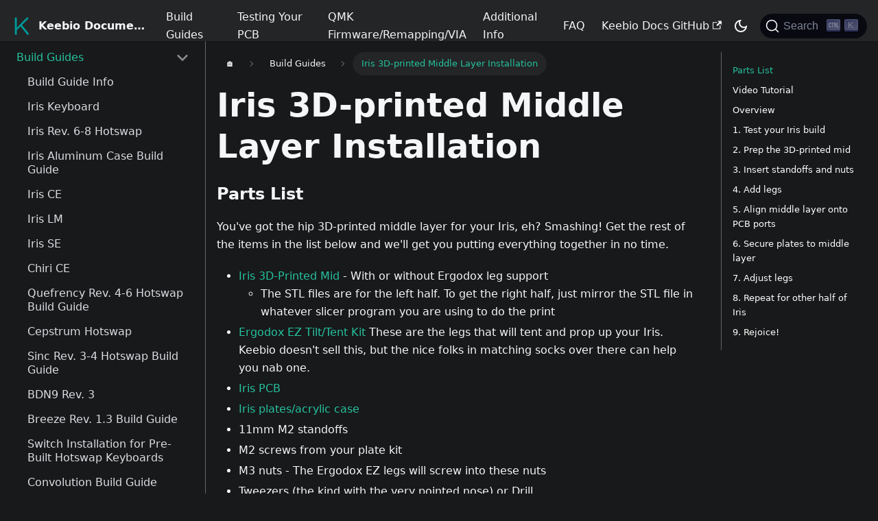

--- FILE ---
content_type: text/html; charset=UTF-8
request_url: https://docs.keeb.io/iris-middle-layer
body_size: 7372
content:
<!doctype html>
<html lang="en" dir="ltr" class="docs-wrapper docs-doc-page docs-version-current plugin-docs plugin-id-default docs-doc-id-iris-middle-layer">
<head>
<meta charset="UTF-8">
<meta name="viewport" content="width=device-width,initial-scale=1">
<meta name="generator" content="Docusaurus v2.0.0-beta.18">
<link rel="preconnect" href="https://www.google-analytics.com">
<link rel="preconnect" href="https://www.googletagmanager.com">
<script async src="https://www.googletagmanager.com/gtag/js?id=G-W0MR8DLK1C"></script>
<script>function gtag(){dataLayer.push(arguments)}window.dataLayer=window.dataLayer||[],gtag("js",new Date),gtag("config","G-W0MR8DLK1C",{})</script>
<link rel="search" type="application/opensearchdescription+xml" title="Keebio Documentation" href="/opensearch.xml">
<script>!function(t,e,n,c,a,r,s){t[n]=t[n]||function(){(t[n].q=t[n].q||[]).push(arguments)},(r=e.createElement(c)).async=1,r.src="https://www.clarity.ms/tag/fjw3p9p2xf",(s=e.getElementsByTagName(c)[0]).parentNode.insertBefore(r,s)}(window,document,"clarity","script")</script>
<script src="https://tools.luckyorange.com/core/lo.js?site-id=a1ff8553" async defer="defer"></script><title data-rh="true">Iris 3D-printed Middle Layer Installation | Keebio Documentation</title><meta data-rh="true" name="twitter:card" content="summary_large_image"><meta data-rh="true" property="og:image" content="https://docs.keeb.io/img/keebio-avatar.png"><meta data-rh="true" name="twitter:image" content="https://docs.keeb.io/img/keebio-avatar.png"><meta data-rh="true" property="og:url" content="https://docs.keeb.io/iris-middle-layer"><meta data-rh="true" name="docusaurus_locale" content="en"><meta data-rh="true" name="docsearch:language" content="en"><meta data-rh="true" name="docusaurus_version" content="current"><meta data-rh="true" name="docusaurus_tag" content="docs-default-current"><meta data-rh="true" name="docsearch:version" content="current"><meta data-rh="true" name="docsearch:docusaurus_tag" content="docs-default-current"><meta data-rh="true" property="og:title" content="Iris 3D-printed Middle Layer Installation | Keebio Documentation"><meta data-rh="true" name="description" content="Parts List"><meta data-rh="true" property="og:description" content="Parts List"><link data-rh="true" rel="icon" href="/img/keebio-favicon.png"><link data-rh="true" rel="canonical" href="https://docs.keeb.io/iris-middle-layer"><link data-rh="true" rel="alternate" href="https://docs.keeb.io/iris-middle-layer" hreflang="en"><link data-rh="true" rel="alternate" href="https://docs.keeb.io/iris-middle-layer" hreflang="x-default"><link data-rh="true" rel="preconnect" href="https://93JMS7URNB-dsn.algolia.net" crossorigin="anonymous"><link rel="stylesheet" href="/assets/css/styles.7a6ed57b.css">
<link rel="preload" href="/assets/js/runtime~main.50a7835c.js" as="script">
<link rel="preload" href="/assets/js/main.c02bacd1.js" as="script">
</head>
<body class="navigation-with-keyboard">
<script>!function(){function t(t){document.documentElement.setAttribute("data-theme",t)}var e=function(){var t=null;try{t=localStorage.getItem("theme")}catch(t){}return t}();t(null!==e?e:"dark")}()</script><div id="__docusaurus">
<div role="region"><a href="#" class="skipToContent_ZgBM">Skip to main content</a></div><nav class="navbar navbar--fixed-top"><div class="navbar__inner"><div class="navbar__items"><button aria-label="Navigation bar toggle" class="navbar__toggle clean-btn" type="button" tabindex="0"><svg width="30" height="30" viewBox="0 0 30 30" aria-hidden="true"><path stroke="currentColor" stroke-linecap="round" stroke-miterlimit="10" stroke-width="2" d="M4 7h22M4 15h22M4 23h22"></path></svg></button><a class="navbar__brand" href="/"><div class="navbar__logo"><img src="/img/keebio-favicon.png" alt="Keebio Logo" class="themedImage_W2Cr themedImage--light_TfLj"><img src="/img/keebio-favicon.png" alt="Keebio Logo" class="themedImage_W2Cr themedImage--dark_oUvU"></div><b class="navbar__title">Keebio Documentation</b></a><a class="navbar__item navbar__link" href="/main">Build Guides</a><a class="navbar__item navbar__link" href="/testing-pcb">Testing Your PCB</a><a class="navbar__item navbar__link" href="/remapping-keyboard">QMK Firmware/Remapping/VIA</a><a class="navbar__item navbar__link" href="/default-keymaps">Additional Info</a><a class="navbar__item navbar__link" href="/faq/main">FAQ</a></div><div class="navbar__items navbar__items--right"><a href="https://github.com/keebio/keebio-docs" target="_blank" rel="noopener noreferrer" class="navbar__item navbar__link">Keebio Docs GitHub<svg width="13.5" height="13.5" aria-hidden="true" viewBox="0 0 24 24" class="iconExternalLink_I5OW"><path fill="currentColor" d="M21 13v10h-21v-19h12v2h-10v15h17v-8h2zm3-12h-10.988l4.035 4-6.977 7.07 2.828 2.828 6.977-7.07 4.125 4.172v-11z"></path></svg></a><div class="toggle_S7eR colorModeToggle_vKtC"><button class="clean-btn toggleButton_rCf9 toggleButtonDisabled_Pu9x" type="button" disabled="" title="Switch between dark and light mode (currently dark mode)" aria-label="Switch between dark and light mode (currently dark mode)"><svg viewBox="0 0 24 24" width="24" height="24" class="lightToggleIcon_v35p"><path fill="currentColor" d="M12,9c1.65,0,3,1.35,3,3s-1.35,3-3,3s-3-1.35-3-3S10.35,9,12,9 M12,7c-2.76,0-5,2.24-5,5s2.24,5,5,5s5-2.24,5-5 S14.76,7,12,7L12,7z M2,13l2,0c0.55,0,1-0.45,1-1s-0.45-1-1-1l-2,0c-0.55,0-1,0.45-1,1S1.45,13,2,13z M20,13l2,0c0.55,0,1-0.45,1-1 s-0.45-1-1-1l-2,0c-0.55,0-1,0.45-1,1S19.45,13,20,13z M11,2v2c0,0.55,0.45,1,1,1s1-0.45,1-1V2c0-0.55-0.45-1-1-1S11,1.45,11,2z M11,20v2c0,0.55,0.45,1,1,1s1-0.45,1-1v-2c0-0.55-0.45-1-1-1C11.45,19,11,19.45,11,20z M5.99,4.58c-0.39-0.39-1.03-0.39-1.41,0 c-0.39,0.39-0.39,1.03,0,1.41l1.06,1.06c0.39,0.39,1.03,0.39,1.41,0s0.39-1.03,0-1.41L5.99,4.58z M18.36,16.95 c-0.39-0.39-1.03-0.39-1.41,0c-0.39,0.39-0.39,1.03,0,1.41l1.06,1.06c0.39,0.39,1.03,0.39,1.41,0c0.39-0.39,0.39-1.03,0-1.41 L18.36,16.95z M19.42,5.99c0.39-0.39,0.39-1.03,0-1.41c-0.39-0.39-1.03-0.39-1.41,0l-1.06,1.06c-0.39,0.39-0.39,1.03,0,1.41 s1.03,0.39,1.41,0L19.42,5.99z M7.05,18.36c0.39-0.39,0.39-1.03,0-1.41c-0.39-0.39-1.03-0.39-1.41,0l-1.06,1.06 c-0.39,0.39-0.39,1.03,0,1.41s1.03,0.39,1.41,0L7.05,18.36z"></path></svg><svg viewBox="0 0 24 24" width="24" height="24" class="darkToggleIcon_nQuB"><path fill="currentColor" d="M9.37,5.51C9.19,6.15,9.1,6.82,9.1,7.5c0,4.08,3.32,7.4,7.4,7.4c0.68,0,1.35-0.09,1.99-0.27C17.45,17.19,14.93,19,12,19 c-3.86,0-7-3.14-7-7C5,9.07,6.81,6.55,9.37,5.51z M12,3c-4.97,0-9,4.03-9,9s4.03,9,9,9s9-4.03,9-9c0-0.46-0.04-0.92-0.1-1.36 c-0.98,1.37-2.58,2.26-4.4,2.26c-2.98,0-5.4-2.42-5.4-5.4c0-1.81,0.89-3.42,2.26-4.4C12.92,3.04,12.46,3,12,3L12,3z"></path></svg></button></div><div class="searchBox_qEbK"><button type="button" class="DocSearch DocSearch-Button" aria-label="Search"><span class="DocSearch-Button-Container"><svg width="20" height="20" class="DocSearch-Search-Icon" viewBox="0 0 20 20"><path d="M14.386 14.386l4.0877 4.0877-4.0877-4.0877c-2.9418 2.9419-7.7115 2.9419-10.6533 0-2.9419-2.9418-2.9419-7.7115 0-10.6533 2.9418-2.9419 7.7115-2.9419 10.6533 0 2.9419 2.9418 2.9419 7.7115 0 10.6533z" stroke="currentColor" fill="none" fill-rule="evenodd" stroke-linecap="round" stroke-linejoin="round"></path></svg><span class="DocSearch-Button-Placeholder">Search</span></span><span class="DocSearch-Button-Keys"></span></button></div></div></div><div role="presentation" class="navbar-sidebar__backdrop"></div></nav><div class="main-wrapper"><div class="docPage_P2Lg"><button aria-label="Scroll back to top" class="clean-btn theme-back-to-top-button backToTopButton_RiI4" type="button"></button><aside class="theme-doc-sidebar-container docSidebarContainer_rKC_"><div class="sidebar_RiAD"><nav class="menu thin-scrollbar menu_izAj"><ul class="theme-doc-sidebar-menu menu__list"><li class="theme-doc-sidebar-item-category theme-doc-sidebar-item-category-level-1 menu__list-item"><div class="menu__list-item-collapsible"><a class="menu__link menu__link--sublist menu__link--sublist-caret menu__link--active" aria-expanded="true" href="/main">Build Guides</a></div><ul style="display:block;overflow:visible;height:auto" class="menu__list"><li class="theme-doc-sidebar-item-link theme-doc-sidebar-item-link-level-2 menu__list-item"><a class="menu__link" tabindex="0" href="/main">Build Guide Info</a></li><li class="theme-doc-sidebar-item-link theme-doc-sidebar-item-link-level-2 menu__list-item"><a class="menu__link" tabindex="0" href="/iris-keyboard">Iris Keyboard</a></li><li class="theme-doc-sidebar-item-link theme-doc-sidebar-item-link-level-2 menu__list-item"><a class="menu__link" tabindex="0" href="/iris-rev6-build-guide">Iris Rev. 6-8 Hotswap</a></li><li class="theme-doc-sidebar-item-link theme-doc-sidebar-item-link-level-2 menu__list-item"><a class="menu__link" tabindex="0" href="/iris-aluminum-case-build-guide">Iris Aluminum Case Build Guide</a></li><li class="theme-doc-sidebar-item-link theme-doc-sidebar-item-link-level-2 menu__list-item"><a class="menu__link" tabindex="0" href="/iris-ce-build-guide">Iris CE</a></li><li class="theme-doc-sidebar-item-link theme-doc-sidebar-item-link-level-2 menu__list-item"><a class="menu__link" tabindex="0" href="/iris-lm-build-guide">Iris LM</a></li><li class="theme-doc-sidebar-item-link theme-doc-sidebar-item-link-level-2 menu__list-item"><a class="menu__link" tabindex="0" href="/iris-se-build-guide">Iris SE</a></li><li class="theme-doc-sidebar-item-link theme-doc-sidebar-item-link-level-2 menu__list-item"><a class="menu__link" tabindex="0" href="/chiri-ce-build-guide">Chiri CE</a></li><li class="theme-doc-sidebar-item-link theme-doc-sidebar-item-link-level-2 menu__list-item"><a class="menu__link" tabindex="0" href="/quefrency-hotswap-build-guide">Quefrency Rev. 4-6 Hotswap Build Guide</a></li><li class="theme-doc-sidebar-item-link theme-doc-sidebar-item-link-level-2 menu__list-item"><a class="menu__link" tabindex="0" href="/cepstrum-build-guide">Cepstrum Hotswap</a></li><li class="theme-doc-sidebar-item-link theme-doc-sidebar-item-link-level-2 menu__list-item"><a class="menu__link" tabindex="0" href="/sinc-rev3-build-guide">Sinc Rev. 3-4 Hotswap Build Guide</a></li><li class="theme-doc-sidebar-item-link theme-doc-sidebar-item-link-level-2 menu__list-item"><a class="menu__link" tabindex="0" href="/bdn9-rev3-build-guide">BDN9 Rev. 3</a></li><li class="theme-doc-sidebar-item-link theme-doc-sidebar-item-link-level-2 menu__list-item"><a class="menu__link" tabindex="0" href="/breeze-build-guide">Breeze Rev. 1.3 Build Guide</a></li><li class="theme-doc-sidebar-item-link theme-doc-sidebar-item-link-level-2 menu__list-item"><a class="menu__link" tabindex="0" href="/hotswap-switch-installation">Switch Installation for Pre-Built Hotswap Keyboards</a></li><li class="theme-doc-sidebar-item-link theme-doc-sidebar-item-link-level-2 menu__list-item"><a class="menu__link" tabindex="0" href="/convolution-build-guide">Convolution Build Guide</a></li><li class="theme-doc-sidebar-item-link theme-doc-sidebar-item-link-level-2 menu__list-item"><a class="menu__link" tabindex="0" href="/quefrency-rev2-sinc-build-guide">Quefrency/Sinc/KBO-5000 (Solder Version)</a></li><li class="theme-doc-sidebar-item-link theme-doc-sidebar-item-link-level-2 menu__list-item"><a class="menu__link" tabindex="0" href="/waterfowl-build-guide">Waterfowl Build Guide</a></li><li class="theme-doc-sidebar-item-link theme-doc-sidebar-item-link-level-2 menu__list-item"><a class="menu__link" tabindex="0" href="/bamfk-1-build-guide">BAMFK-1 Build Guide</a></li><li class="theme-doc-sidebar-item-link theme-doc-sidebar-item-link-level-2 menu__list-item"><a class="menu__link" tabindex="0" href="/iris-rev3-build-guide">Iris Rev. 3-5</a></li><li class="theme-doc-sidebar-item-link theme-doc-sidebar-item-link-level-2 menu__list-item"><a class="menu__link" tabindex="0" href="/nyquist-rev3-build-guide">Nyquist Rev. 3</a></li><li class="theme-doc-sidebar-item-link theme-doc-sidebar-item-link-level-2 menu__list-item"><a class="menu__link" tabindex="0" href="/foldkb-build-guide">FoldKB</a></li><li class="theme-doc-sidebar-item-link theme-doc-sidebar-item-link-level-2 menu__list-item"><a class="menu__link" tabindex="0" href="/bfo-9000-build-guide">BFO-9000</a></li><li class="theme-doc-sidebar-item-link theme-doc-sidebar-item-link-level-2 menu__list-item"><a class="menu__link" tabindex="0" href="/bdn9-rev2-build-guide">BDN9 Rev. 2</a></li><li class="theme-doc-sidebar-item-link theme-doc-sidebar-item-link-level-2 menu__list-item"><a class="menu__link" tabindex="0" href="/wtf60-build-guide">WTF60</a></li><li class="theme-doc-sidebar-item-link theme-doc-sidebar-item-link-level-2 menu__list-item"><a class="menu__link" tabindex="0" href="/levinson-rev3-build-guide">Levinson Rev. 3</a></li><li class="theme-doc-sidebar-item-link theme-doc-sidebar-item-link-level-2 menu__list-item"><a class="menu__link" tabindex="0" href="/viterbi-rev2-build-guide">Viterbi Rev. 2</a></li><li class="theme-doc-sidebar-item-link theme-doc-sidebar-item-link-level-2 menu__list-item"><a class="menu__link" tabindex="0" href="/bdn9-rev1.3-build-guide">BDN9 Rev. 1</a></li><li class="theme-doc-sidebar-item-link theme-doc-sidebar-item-link-level-2 menu__list-item"><a class="menu__link" tabindex="0" href="/stick-build-guide">The Stick</a></li><li class="theme-doc-sidebar-item-link theme-doc-sidebar-item-link-level-2 menu__list-item"><a class="menu__link" tabindex="0" href="/iris-rev2-build-guide">Iris Rev. 2</a></li><li class="theme-doc-sidebar-item-link theme-doc-sidebar-item-link-level-2 menu__list-item"><a class="menu__link" tabindex="0" href="/chocopad-build-guide">Chocopad</a></li><li class="theme-doc-sidebar-item-link theme-doc-sidebar-item-link-level-2 menu__list-item"><a class="menu__link" tabindex="0" href="/3D-print-shell-installation">3D-Printed Case Parts Installation</a></li><li class="theme-doc-sidebar-item-link theme-doc-sidebar-item-link-level-2 menu__list-item"><a class="menu__link" tabindex="0" href="/tenting-bolts-setup">Tenting Bolts Setup for Acrylic Middle Layer</a></li><li class="theme-doc-sidebar-item-link theme-doc-sidebar-item-link-level-2 menu__list-item"><a class="menu__link menu__link--active" aria-current="page" tabindex="0" href="/iris-middle-layer">Iris 3D-printed Middle Layer Installation</a></li><li class="theme-doc-sidebar-item-category theme-doc-sidebar-item-category-level-2 menu__list-item menu__list-item--collapsed"><div class="menu__list-item-collapsible"><a class="menu__link menu__link--sublist menu__link--sublist-caret" aria-expanded="false" tabindex="0" href="/quefrency-rev1-build-guide">Archive</a></div></li></ul></li><li class="theme-doc-sidebar-item-category theme-doc-sidebar-item-category-level-1 menu__list-item"><div class="menu__list-item-collapsible"><a class="menu__link menu__link--sublist menu__link--sublist-caret" aria-expanded="true" href="/remapping-keyboard">Firmware/Remapping</a></div><ul style="display:block;overflow:visible;height:auto" class="menu__list"><li class="theme-doc-sidebar-item-link theme-doc-sidebar-item-link-level-2 menu__list-item"><a class="menu__link" tabindex="0" href="/remapping-keyboard">Remapping/Reprogramming your Keyboard</a></li><li class="theme-doc-sidebar-item-link theme-doc-sidebar-item-link-level-2 menu__list-item"><a class="menu__link" tabindex="0" href="/flashing-firmware">Flashing Firmware</a></li><li class="theme-doc-sidebar-item-link theme-doc-sidebar-item-link-level-2 menu__list-item"><a class="menu__link" tabindex="0" href="/via">VIA Usage Guide</a></li><li class="theme-doc-sidebar-item-link theme-doc-sidebar-item-link-level-2 menu__list-item"><a class="menu__link" tabindex="0" href="/via-technical">VIA and QMK Firmware</a></li><li class="theme-doc-sidebar-item-link theme-doc-sidebar-item-link-level-2 menu__list-item"><a class="menu__link" tabindex="0" href="/firmware-updates">VIA Firmware Upgrade Procedure</a></li><li class="theme-doc-sidebar-item-link theme-doc-sidebar-item-link-level-2 menu__list-item"><a class="menu__link" tabindex="0" href="/elite-pi-guide">Elite-Pi Usage Guide</a></li><li class="theme-doc-sidebar-item-link theme-doc-sidebar-item-link-level-2 menu__list-item"><a class="menu__link" tabindex="0" href="/stampy-usage-guide">Stampy Usage Guide</a></li><li class="theme-doc-sidebar-item-link theme-doc-sidebar-item-link-level-2 menu__list-item"><a class="menu__link" tabindex="0" href="/iris-rev6-rgb-via">Enabling Iris Rev. 6 VIA RGB Controls &amp; Encoder Mapping</a></li><li class="theme-doc-sidebar-item-link theme-doc-sidebar-item-link-level-2 menu__list-item"><a class="menu__link" tabindex="0" href="/reprogramming-encoders">Reprogramming Encoders</a></li><li class="theme-doc-sidebar-item-link theme-doc-sidebar-item-link-level-2 menu__list-item"><a class="menu__link" tabindex="0" href="/reset-eeprom">Resetting/Clearing EEPROM</a></li></ul></li><li class="theme-doc-sidebar-item-category theme-doc-sidebar-item-category-level-1 menu__list-item"><div class="menu__list-item-collapsible"><a class="menu__link menu__link--sublist menu__link--sublist-caret" aria-expanded="true" href="/default-keymaps">Additional Info</a></div><ul style="display:block;overflow:visible;height:auto" class="menu__list"><li class="theme-doc-sidebar-item-link theme-doc-sidebar-item-link-level-2 menu__list-item"><a class="menu__link" tabindex="0" href="/default-keymaps">Default Keymaps</a></li><li class="theme-doc-sidebar-item-link theme-doc-sidebar-item-link-level-2 menu__list-item"><a class="menu__link" tabindex="0" href="/glossary">Glossary</a></li><li class="theme-doc-sidebar-item-link theme-doc-sidebar-item-link-level-2 menu__list-item"><a class="menu__link" tabindex="0" href="/soldering-tools">Recommended Soldering Tools</a></li><li class="theme-doc-sidebar-item-link theme-doc-sidebar-item-link-level-2 menu__list-item"><a class="menu__link" tabindex="0" href="/testing-pcb">Testing Your PCB</a></li><li class="theme-doc-sidebar-item-link theme-doc-sidebar-item-link-level-2 menu__list-item"><a class="menu__link" tabindex="0" href="/choc-stabs">Kailh Choc Stabilizer Installation</a></li><li class="theme-doc-sidebar-item-link theme-doc-sidebar-item-link-level-2 menu__list-item"><a class="menu__link" tabindex="0" href="/lighting-options">Lighting Options</a></li><li class="theme-doc-sidebar-item-link theme-doc-sidebar-item-link-level-2 menu__list-item"><a class="menu__link" tabindex="0" href="/adding-rgb-underglow">Adding RGB Underglow</a></li><li class="theme-doc-sidebar-item-link theme-doc-sidebar-item-link-level-2 menu__list-item"><a class="menu__link" tabindex="0" href="/iris-rev6-rgb-via">Enabling Iris Rev. 6 VIA RGB Controls &amp; Encoder Mapping</a></li><li class="theme-doc-sidebar-item-link theme-doc-sidebar-item-link-level-2 menu__list-item"><a class="menu__link" tabindex="0" href="/case-files">Case Files</a></li><li class="theme-doc-sidebar-item-link theme-doc-sidebar-item-link-level-2 menu__list-item"><a class="menu__link" tabindex="0" href="/schematics">Schematics</a></li><li class="theme-doc-sidebar-item-link theme-doc-sidebar-item-link-level-2 menu__list-item"><a class="menu__link" tabindex="0" href="/troubleshooting">Troubleshooting Guide</a></li><li class="theme-doc-sidebar-item-link theme-doc-sidebar-item-link-level-2 menu__list-item"><a class="menu__link" tabindex="0" href="/dfu-on-pro-micro">Updating Pro Micro Bootloader to DFU Bootloader</a></li></ul></li></ul></nav></div></aside><main class="docMainContainer_TCnq"><div class="container padding-top--md padding-bottom--lg"><div class="row"><div class="col docItemCol_DM6M"><div class="docItemContainer_vinB"><article><nav class="theme-doc-breadcrumbs breadcrumbsContainer_Xlws" aria-label="breadcrumbs"><ul class="breadcrumbs" itemscope="" itemtype="https://schema.org/BreadcrumbList"><li class="breadcrumbs__item"><a class="breadcrumbs__link" href="/">🏠</a></li><li itemscope="" itemprop="itemListElement" itemtype="https://schema.org/ListItem" class="breadcrumbs__item"><span class="breadcrumbs__link" itemprop="item name">Build Guides</span><meta itemprop="position" content="1"></li><li itemscope="" itemprop="itemListElement" itemtype="https://schema.org/ListItem" class="breadcrumbs__item breadcrumbs__item--active"><span class="breadcrumbs__link" itemprop="item name">Iris 3D-printed Middle Layer Installation</span><meta itemprop="position" content="2"></li></ul></nav><div class="tocCollapsible_jdIR theme-doc-toc-mobile tocMobile_TmEX"><button type="button" class="clean-btn tocCollapsibleButton_Fzxq">On this page</button></div><div class="theme-doc-markdown markdown"><header><h1>Iris 3D-printed Middle Layer Installation</h1></header><h3 class="anchor anchorWithStickyNavbar_mojV" id="parts-list">Parts List<a class="hash-link" href="#parts-list" title="Direct link to heading">​</a></h3><p>You&#x27;ve got the hip 3D-printed middle layer for your Iris, eh? Smashing! Get the rest of the items in the list below and we&#x27;ll get you putting everything together in no time.</p><ul><li><a href="https://github.com/keebio/iris-case/tree/master/rev3-and-rev4" target="_blank" rel="noopener noreferrer">Iris 3D-Printed Mid</a> - With or without Ergodox leg support<ul><li>The STL files are for the left half. To get the right half, just mirror the STL file in whatever slicer program you are using to do the print</li></ul></li><li><a href="https://ergodox-ez.com/products/tilt-tent-kit?variant=16101844419" target="_blank" rel="noopener noreferrer">Ergodox EZ Tilt/Tent Kit</a> These are the legs that will tent and prop up your Iris. Keebio doesn&#x27;t sell this, but the nice folks in matching socks over there can help you nab one.</li><li><a href="https://keeb.io/collections/iris-split-ergonomic-keyboard/products/iris-keyboard-split-ergonomic-keyboard" target="_blank" rel="noopener noreferrer">Iris PCB</a></li><li><a href="https://keeb.io/products/iris-keyboard-case-plates?_pos=1&amp;_sid=cfc4889a9&amp;_ss=r" target="_blank" rel="noopener noreferrer">Iris plates/acrylic case</a></li><li>11mm M2 standoffs </li><li>M2 screws from your plate kit</li><li>M3 nuts - The Ergodox EZ legs will screw into these nuts</li><li>Tweezers (the kind with the very pointed nose) or Drill</li></ul><h3 class="anchor anchorWithStickyNavbar_mojV" id="video-tutorial">Video Tutorial<a class="hash-link" href="#video-tutorial" title="Direct link to heading">​</a></h3><iframe width="560" height="315" src="https://www.youtube.com/embed/dcyA0YOCJXs" title="YouTube video player" frameborder="0" allow="accelerometer; autoplay; clipboard-write; encrypted-media; gyroscope; picture-in-picture"></iframe><h3 class="anchor anchorWithStickyNavbar_mojV" id="overview">Overview<a class="hash-link" href="#overview" title="Direct link to heading">​</a></h3><p>Your goal at the end of this guide is to have your Iris PCB sitting cozy inside the 3D printed layer with some rockin&#x27; legs. This can be tricky, but that&#x27;s why we have this guide for you!</p><h4 class="anchor anchorWithStickyNavbar_mojV" id="steps">Steps<a class="hash-link" href="#steps" title="Direct link to heading">​</a></h4><ol><li>Test your Iris build</li><li>Prep the 3D-printed mid</li><li>Insert standoffs and nuts</li><li>Add Legs</li><li>Align middle layer onto PCB ports</li><li>Secure plates to middle layer</li><li>Adjust legs</li><li>Repeat for other half of Iris</li><li>Rejoice!</li></ol><p>If you&#x27;d like to watch a video of this process, check out the video we&#x27;ve posted up here!: <a href="https://youtu.be/dcyA0YOCJXs" target="_blank" rel="noopener noreferrer">Iris Tenting w/3D-printed Mid</a></p><h3 class="anchor anchorWithStickyNavbar_mojV" id="1-test-your-iris-build">1. Test your Iris build<a class="hash-link" href="#1-test-your-iris-build" title="Direct link to heading">​</a></h3><p>We always verify this in-house, but to be extra sure you&#x27;ve got everything working right this is a good idea. Wouldn&#x27;t want to have everything assembled then find something critical didn&#x27;t work, right? Good to practice that proactive energy!</p><p>Here&#x27;s some handy info on testing your build/PCB: <a href="/testing-pcb">Testing Your PCB</a>.</p><h3 class="anchor anchorWithStickyNavbar_mojV" id="2-prep-the-3d-printed-mid">2. Prep the 3D-printed mid<a class="hash-link" href="#2-prep-the-3d-printed-mid" title="Direct link to heading">​</a></h3><p><img loading="lazy" src="/assets/images/IMG_7130-5eee3406505a356977377b72c8cf05a7.JPG" width="2016" height="1512" class="img_E7b_"></p><p>3D printing is a beautiful thing. It also tends to need a little care after printing. To remove any debris that might be left in the holes for your standoffs, take your tweezers/pointed tool and gently pivot it inside the opening.</p><p><img loading="lazy" src="/assets/images/IMG_7131-5059f35ee2ed5800c16c0099a6245ff8.JPG" width="2016" height="1512" class="img_E7b_"></p><p>Do this for each of the holes, and then it&#x27;ll make step 3 <em>much</em> easier. You can also use a drill as well to widen any holes that are too tight.</p><h3 class="anchor anchorWithStickyNavbar_mojV" id="3-insert-standoffs-and-nuts">3. Insert standoffs and nuts<a class="hash-link" href="#3-insert-standoffs-and-nuts" title="Direct link to heading">​</a></h3><p>Now go ahead and drop in your standoffs into each of the holes.</p><p><img loading="lazy" src="/assets/images/IMG_7132-d435fa08f31cdec9d1241f62ea875478.JPG" width="2016" height="1512" class="img_E7b_"></p><p>After accomplishing standoff placement, you can now do the exciting part of adding the 3 nuts into the carved out spaces made especially for them. </p><p><img loading="lazy" src="/assets/images/IMG_7134-1e5eafcea919ff2417359e95f4812b64.JPG" width="2016" height="1512" class="img_E7b_"></p><h3 class="anchor anchorWithStickyNavbar_mojV" id="4-add-legs">4. Add legs<a class="hash-link" href="#4-add-legs" title="Direct link to heading">​</a></h3><p>With the nuts inserted, you can now cinch down the Ergodox EZ pieces into the outer sides of the Iris middle layer.</p><p><img loading="lazy" src="/assets/images/IMG_7133-6c636bc82c15b1d4fd1c4bde1aa2c0c3.JPG" width="2016" height="1512" class="img_E7b_"></p><p>Put the spring over the thumbscrew and then insert them through the leg. Afterwards screw it into the nut and tighten.</p><p><img loading="lazy" src="/assets/images/IMG_7135-49bd873121c7efbd1e89a3a8a5d9b89a.JPG" width="2016" height="1512" class="img_E7b_"></p><h3 class="anchor anchorWithStickyNavbar_mojV" id="5-align-middle-layer-onto-pcb-ports">5. Align middle layer onto PCB ports<a class="hash-link" href="#5-align-middle-layer-onto-pcb-ports" title="Direct link to heading">​</a></h3><p>This part is a little tricky, so if you&#x27;re having a hard time, don&#x27;t give up! We also have a <a href="https://youtu.be/dcyA0YOCJXs" target="_blank" rel="noopener noreferrer">video</a> to help you out.</p><p><img loading="lazy" src="/assets/images/IMG_7136-b10887037fb0579159e6249641a97975.JPG" width="2016" height="1512" class="img_E7b_"></p><p>You want to gently nest the two port cutouts on the middle piece onto the USB-C and TRRS jacks. <strong>Be sure</strong> to nest it properly or you&#x27;ll have a really hard time reversing this process. Start with the TRRS jack first, and then align the USB-C port.</p><p><img loading="lazy" src="/assets/images/IMG_7137-aae7e5734e1038c00b43bf657c7bdb81.JPG" width="2016" height="1512" class="img_E7b_"></p><p>But hey, once you have everything all cozy, your Iris now officially has Ergodox legs! Fancy that.</p><p><img loading="lazy" src="/assets/images/IMG_7138-c20f976a0f114839d64292ba49acaee9.JPG" width="2016" height="1512" class="img_E7b_"></p><h3 class="anchor anchorWithStickyNavbar_mojV" id="6-secure-plates-to-middle-layer">6. Secure plates to middle layer<a class="hash-link" href="#6-secure-plates-to-middle-layer" title="Direct link to heading">​</a></h3><p>Flip the board over and screw in the switch plate to the middle layer standoffs.</p><p><img loading="lazy" src="/assets/images/IMG_7139-762815c5c672cbfc5bb87918c1826f03.JPG" width="2016" height="1512" class="img_E7b_"></p><p>After that, flip the board over again and screw on the bottom plate.</p><p><img loading="lazy" src="/assets/images/IMG_7140-3506f4b459f0ad7f35be7f93dcd93a30.JPG" width="2016" height="1512" class="img_E7b_"></p><h3 class="anchor anchorWithStickyNavbar_mojV" id="7-adjust-legs">7. Adjust legs<a class="hash-link" href="#7-adjust-legs" title="Direct link to heading">​</a></h3><p>Now that you&#x27;ve sandwiched the middle layer in between the switch plate and the bottom plate, play around with the legs to get everything angled the way you like it.</p><p><img loading="lazy" src="/assets/images/IMG_7141-c0b32db16f8568c00044a5ae78b1d808.JPG" width="2016" height="1512" class="img_E7b_"></p><h3 class="anchor anchorWithStickyNavbar_mojV" id="8-repeat-for-other-half-of-iris">8. Repeat for other half of Iris<a class="hash-link" href="#8-repeat-for-other-half-of-iris" title="Direct link to heading">​</a></h3><p>That&#x27;s right! You&#x27;re halfway there. Repeat this process one more time and you&#x27;ll have yourself a lovely tented Iris!</p><h3 class="anchor anchorWithStickyNavbar_mojV" id="9-rejoice">9. Rejoice!<a class="hash-link" href="#9-rejoice" title="Direct link to heading">​</a></h3><p>You&#x27;re done! Enjoy your hard work, friend.</p></div><footer class="theme-doc-footer docusaurus-mt-lg"><div class="theme-doc-footer-edit-meta-row row"><div class="col"><a href="https://github.com/keebio/keebio-docs/tree/master/docs/iris-middle-layer.md" target="_blank" rel="noreferrer noopener" class="theme-edit-this-page"><svg fill="currentColor" height="20" width="20" viewBox="0 0 40 40" class="iconEdit_dcUD" aria-hidden="true"><g><path d="m34.5 11.7l-3 3.1-6.3-6.3 3.1-3q0.5-0.5 1.2-0.5t1.1 0.5l3.9 3.9q0.5 0.4 0.5 1.1t-0.5 1.2z m-29.5 17.1l18.4-18.5 6.3 6.3-18.4 18.4h-6.3v-6.2z"></path></g></svg>Edit this page</a></div><div class="col lastUpdated_foO9"></div></div></footer></article><nav class="pagination-nav docusaurus-mt-lg" aria-label="Docs pages navigation"><div class="pagination-nav__item"><a class="pagination-nav__link" href="/tenting-bolts-setup"><div class="pagination-nav__sublabel">Previous</div><div class="pagination-nav__label">Tenting Bolts Setup for Acrylic Middle Layer</div></a></div><div class="pagination-nav__item pagination-nav__item--next"><a class="pagination-nav__link" href="/quefrency-rev1-build-guide"><div class="pagination-nav__sublabel">Next</div><div class="pagination-nav__label">Quefrency Rev. 1</div></a></div></nav></div></div><div class="col col--3"><div class="tableOfContents_cNA8 thin-scrollbar theme-doc-toc-desktop"><ul class="table-of-contents table-of-contents__left-border"><li><a href="#parts-list" class="table-of-contents__link toc-highlight">Parts List</a></li><li><a href="#video-tutorial" class="table-of-contents__link toc-highlight">Video Tutorial</a></li><li><a href="#overview" class="table-of-contents__link toc-highlight">Overview</a></li><li><a href="#1-test-your-iris-build" class="table-of-contents__link toc-highlight">1. Test your Iris build</a></li><li><a href="#2-prep-the-3d-printed-mid" class="table-of-contents__link toc-highlight">2. Prep the 3D-printed mid</a></li><li><a href="#3-insert-standoffs-and-nuts" class="table-of-contents__link toc-highlight">3. Insert standoffs and nuts</a></li><li><a href="#4-add-legs" class="table-of-contents__link toc-highlight">4. Add legs</a></li><li><a href="#5-align-middle-layer-onto-pcb-ports" class="table-of-contents__link toc-highlight">5. Align middle layer onto PCB ports</a></li><li><a href="#6-secure-plates-to-middle-layer" class="table-of-contents__link toc-highlight">6. Secure plates to middle layer</a></li><li><a href="#7-adjust-legs" class="table-of-contents__link toc-highlight">7. Adjust legs</a></li><li><a href="#8-repeat-for-other-half-of-iris" class="table-of-contents__link toc-highlight">8. Repeat for other half of Iris</a></li><li><a href="#9-rejoice" class="table-of-contents__link toc-highlight">9. Rejoice!</a></li></ul></div></div></div></div></main></div></div><footer class="footer footer--dark"><div class="container container-fluid"><div class="row footer__links"><div class="col footer__col"><div class="footer__title">Community</div><ul class="footer__items"><li class="footer__item"><a href="https://instagram.com/keebio" target="_blank" rel="noopener noreferrer" class="footer__link-item">Instagram<svg width="13.5" height="13.5" aria-hidden="true" viewBox="0 0 24 24" class="iconExternalLink_I5OW"><path fill="currentColor" d="M21 13v10h-21v-19h12v2h-10v15h17v-8h2zm3-12h-10.988l4.035 4-6.977 7.07 2.828 2.828 6.977-7.07 4.125 4.172v-11z"></path></svg></a></li><li class="footer__item"><a href="http://discord.keeb.io/" target="_blank" rel="noopener noreferrer" class="footer__link-item">Discord<svg width="13.5" height="13.5" aria-hidden="true" viewBox="0 0 24 24" class="iconExternalLink_I5OW"><path fill="currentColor" d="M21 13v10h-21v-19h12v2h-10v15h17v-8h2zm3-12h-10.988l4.035 4-6.977 7.07 2.828 2.828 6.977-7.07 4.125 4.172v-11z"></path></svg></a></li><li class="footer__item"><a href="https://twitter.com/keebio" target="_blank" rel="noopener noreferrer" class="footer__link-item">Twitter<svg width="13.5" height="13.5" aria-hidden="true" viewBox="0 0 24 24" class="iconExternalLink_I5OW"><path fill="currentColor" d="M21 13v10h-21v-19h12v2h-10v15h17v-8h2zm3-12h-10.988l4.035 4-6.977 7.07 2.828 2.828 6.977-7.07 4.125 4.172v-11z"></path></svg></a></li><li class="footer__item"><a href="https://github.com/keebio" target="_blank" rel="noopener noreferrer" class="footer__link-item">GitHub<svg width="13.5" height="13.5" aria-hidden="true" viewBox="0 0 24 24" class="iconExternalLink_I5OW"><path fill="currentColor" d="M21 13v10h-21v-19h12v2h-10v15h17v-8h2zm3-12h-10.988l4.035 4-6.977 7.07 2.828 2.828 6.977-7.07 4.125 4.172v-11z"></path></svg></a></li></ul></div><div class="col footer__col"><div class="footer__title">More</div><ul class="footer__items"><li class="footer__item"><a href="https://github.com/keebio/keebio-docs" target="_blank" rel="noopener noreferrer" class="footer__link-item">GitHub<svg width="13.5" height="13.5" aria-hidden="true" viewBox="0 0 24 24" class="iconExternalLink_I5OW"><path fill="currentColor" d="M21 13v10h-21v-19h12v2h-10v15h17v-8h2zm3-12h-10.988l4.035 4-6.977 7.07 2.828 2.828 6.977-7.07 4.125 4.172v-11z"></path></svg></a></li></ul></div></div><div class="footer__bottom text--center"><div class="footer__copyright">Copyright © 2025 Keebio. Built with Docusaurus.</div></div></div></footer></div>
<script src="/assets/js/runtime~main.50a7835c.js"></script>
<script src="/assets/js/main.c02bacd1.js"></script>
</body>
</html>

--- FILE ---
content_type: application/javascript; charset=UTF-8
request_url: https://docs.keeb.io/assets/js/17896441.a70379b4.js
body_size: 7594
content:
"use strict";(self.webpackChunkkeebio_docs=self.webpackChunkkeebio_docs||[]).push([[7918],{3905:function(e,t,n){n.d(t,{Zo:function(){return m},kt:function(){return p}});var a=n(67294);function r(e,t,n){return t in e?Object.defineProperty(e,t,{value:n,enumerable:!0,configurable:!0,writable:!0}):e[t]=n,e}function l(e,t){var n=Object.keys(e);if(Object.getOwnPropertySymbols){var a=Object.getOwnPropertySymbols(e);t&&(a=a.filter((function(t){return Object.getOwnPropertyDescriptor(e,t).enumerable}))),n.push.apply(n,a)}return n}function o(e){for(var t=1;t<arguments.length;t++){var n=null!=arguments[t]?arguments[t]:{};t%2?l(Object(n),!0).forEach((function(t){r(e,t,n[t])})):Object.getOwnPropertyDescriptors?Object.defineProperties(e,Object.getOwnPropertyDescriptors(n)):l(Object(n)).forEach((function(t){Object.defineProperty(e,t,Object.getOwnPropertyDescriptor(n,t))}))}return e}function i(e,t){if(null==e)return{};var n,a,r=function(e,t){if(null==e)return{};var n,a,r={},l=Object.keys(e);for(a=0;a<l.length;a++)n=l[a],t.indexOf(n)>=0||(r[n]=e[n]);return r}(e,t);if(Object.getOwnPropertySymbols){var l=Object.getOwnPropertySymbols(e);for(a=0;a<l.length;a++)n=l[a],t.indexOf(n)>=0||Object.prototype.propertyIsEnumerable.call(e,n)&&(r[n]=e[n])}return r}var c=a.createContext({}),s=function(e){var t=a.useContext(c),n=t;return e&&(n="function"==typeof e?e(t):o(o({},t),e)),n},m=function(e){var t=s(e.components);return a.createElement(c.Provider,{value:t},e.children)},d={inlineCode:"code",wrapper:function(e){var t=e.children;return a.createElement(a.Fragment,{},t)}},u=a.forwardRef((function(e,t){var n=e.components,r=e.mdxType,l=e.originalType,c=e.parentName,m=i(e,["components","mdxType","originalType","parentName"]),u=s(n),p=r,v=u["".concat(c,".").concat(p)]||u[p]||d[p]||l;return n?a.createElement(v,o(o({ref:t},m),{},{components:n})):a.createElement(v,o({ref:t},m))}));function p(e,t){var n=arguments,r=t&&t.mdxType;if("string"==typeof e||r){var l=n.length,o=new Array(l);o[0]=u;var i={};for(var c in t)hasOwnProperty.call(t,c)&&(i[c]=t[c]);i.originalType=e,i.mdxType="string"==typeof e?e:r,o[1]=i;for(var s=2;s<l;s++)o[s]=n[s];return a.createElement.apply(null,o)}return a.createElement.apply(null,n)}u.displayName="MDXCreateElement"},31106:function(e,t,n){n.r(t),n.d(t,{default:function(){return We}});var a=n(67294),r=n(86010),l=n(83117),o=n(95999),i=n(39960);function c(e){var t=e.permalink,n=e.title,r=e.subLabel;return a.createElement(i.Z,{className:"pagination-nav__link",to:t},r&&a.createElement("div",{className:"pagination-nav__sublabel"},r),a.createElement("div",{className:"pagination-nav__label"},n))}function s(e){var t=e.previous,n=e.next;return a.createElement("nav",{className:"pagination-nav docusaurus-mt-lg","aria-label":(0,o.I)({id:"theme.docs.paginator.navAriaLabel",message:"Docs pages navigation",description:"The ARIA label for the docs pagination"})},a.createElement("div",{className:"pagination-nav__item"},t&&a.createElement(c,(0,l.Z)({},t,{subLabel:a.createElement(o.Z,{id:"theme.docs.paginator.previous",description:"The label used to navigate to the previous doc"},"Previous")}))),a.createElement("div",{className:"pagination-nav__item pagination-nav__item--next"},n&&a.createElement(c,(0,l.Z)({},n,{subLabel:a.createElement(o.Z,{id:"theme.docs.paginator.next",description:"The label used to navigate to the next doc"},"Next")}))))}var m=n(52263),d=n(65551),u=n(89575);var p={unreleased:function(e){var t=e.siteTitle,n=e.versionMetadata;return a.createElement(o.Z,{id:"theme.docs.versions.unreleasedVersionLabel",description:"The label used to tell the user that he's browsing an unreleased doc version",values:{siteTitle:t,versionLabel:a.createElement("b",null,n.label)}},"This is unreleased documentation for {siteTitle} {versionLabel} version.")},unmaintained:function(e){var t=e.siteTitle,n=e.versionMetadata;return a.createElement(o.Z,{id:"theme.docs.versions.unmaintainedVersionLabel",description:"The label used to tell the user that he's browsing an unmaintained doc version",values:{siteTitle:t,versionLabel:a.createElement("b",null,n.label)}},"This is documentation for {siteTitle} {versionLabel}, which is no longer actively maintained.")}};function v(e){var t=p[e.versionMetadata.banner];return a.createElement(t,e)}function g(e){var t=e.versionLabel,n=e.to,r=e.onClick;return a.createElement(o.Z,{id:"theme.docs.versions.latestVersionSuggestionLabel",description:"The label used to tell the user to check the latest version",values:{versionLabel:t,latestVersionLink:a.createElement("b",null,a.createElement(i.Z,{to:n,onClick:r},a.createElement(o.Z,{id:"theme.docs.versions.latestVersionLinkLabel",description:"The label used for the latest version suggestion link label"},"latest version")))}},"For up-to-date documentation, see the {latestVersionLink} ({versionLabel}).")}function h(e){var t,n=e.className,l=e.versionMetadata,o=(0,m.Z)().siteConfig.title,i=(0,d.gA)({failfast:!0}).pluginId,c=(0,u.J)(i).savePreferredVersionName,s=(0,d.Jo)(i),p=s.latestDocSuggestion,h=s.latestVersionSuggestion,f=null!=p?p:(t=h).docs.find((function(e){return e.id===t.mainDocId}));return a.createElement("div",{className:(0,r.Z)(n,u.kM.docs.docVersionBanner,"alert alert--warning margin-bottom--md"),role:"alert"},a.createElement("div",null,a.createElement(v,{siteTitle:o,versionMetadata:l})),a.createElement("div",{className:"margin-top--md"},a.createElement(g,{versionLabel:h.label,to:f.path,onClick:function(){return c(h.name)}})))}function f(e){var t=e.className,n=(0,u.E6)();return n.banner?a.createElement(h,{className:t,versionMetadata:n}):null}function b(e){var t=e.className,n=(0,u.E6)();return n.badge?a.createElement("span",{className:(0,r.Z)(t,u.kM.docs.docVersionBadge,"badge badge--secondary")},a.createElement(o.Z,{id:"theme.docs.versionBadge.label",values:{versionLabel:n.label}},"Version: {versionLabel}")):null}function y(e){var t=e.lastUpdatedAt,n=e.formattedLastUpdatedAt;return a.createElement(o.Z,{id:"theme.lastUpdated.atDate",description:"The words used to describe on which date a page has been last updated",values:{date:a.createElement("b",null,a.createElement("time",{dateTime:new Date(1e3*t).toISOString()},n))}}," on {date}")}function E(e){var t=e.lastUpdatedBy;return a.createElement(o.Z,{id:"theme.lastUpdated.byUser",description:"The words used to describe by who the page has been last updated",values:{user:a.createElement("b",null,t)}}," by {user}")}function k(e){var t=e.lastUpdatedAt,n=e.formattedLastUpdatedAt,r=e.lastUpdatedBy;return a.createElement("span",{className:u.kM.common.lastUpdated},a.createElement(o.Z,{id:"theme.lastUpdated.lastUpdatedAtBy",description:"The sentence used to display when a page has been last updated, and by who",values:{atDate:t&&n?a.createElement(y,{lastUpdatedAt:t,formattedLastUpdatedAt:n}):"",byUser:r?a.createElement(E,{lastUpdatedBy:r}):""}},"Last updated{atDate}{byUser}"),!1)}var N=n(80102),_="iconEdit_dcUD",Z=["className"];function L(e){var t=e.className,n=(0,N.Z)(e,Z);return a.createElement("svg",(0,l.Z)({fill:"currentColor",height:"20",width:"20",viewBox:"0 0 40 40",className:(0,r.Z)(_,t),"aria-hidden":"true"},n),a.createElement("g",null,a.createElement("path",{d:"m34.5 11.7l-3 3.1-6.3-6.3 3.1-3q0.5-0.5 1.2-0.5t1.1 0.5l3.9 3.9q0.5 0.4 0.5 1.1t-0.5 1.2z m-29.5 17.1l18.4-18.5 6.3 6.3-18.4 18.4h-6.3v-6.2z"})))}function T(e){var t=e.editUrl;return a.createElement("a",{href:t,target:"_blank",rel:"noreferrer noopener",className:u.kM.common.editThisPage},a.createElement(L,null),a.createElement(o.Z,{id:"theme.common.editThisPage",description:"The link label to edit the current page"},"Edit this page"))}var C="tag_hD8n",O="tagRegular_D6E_",w="tagWithCount_i0QQ";function x(e){var t=e.permalink,n=e.name,l=e.count;return a.createElement(i.Z,{href:t,className:(0,r.Z)(C,l?w:O)},n,l&&a.createElement("span",null,l))}var A="tags_XVD_",U="tag_JSN8";function B(e){var t=e.tags;return a.createElement(a.Fragment,null,a.createElement("b",null,a.createElement(o.Z,{id:"theme.tags.tagsListLabel",description:"The label alongside a tag list"},"Tags:")),a.createElement("ul",{className:(0,r.Z)(A,"padding--none","margin-left--sm")},t.map((function(e){var t=e.label,n=e.permalink;return a.createElement("li",{key:n,className:U},a.createElement(x,{name:t,permalink:n}))}))))}var P="lastUpdated_foO9";function M(e){return a.createElement("div",{className:(0,r.Z)(u.kM.docs.docFooterTagsRow,"row margin-bottom--sm")},a.createElement("div",{className:"col"},a.createElement(B,e)))}function j(e){var t=e.editUrl,n=e.lastUpdatedAt,l=e.lastUpdatedBy,o=e.formattedLastUpdatedAt;return a.createElement("div",{className:(0,r.Z)(u.kM.docs.docFooterEditMetaRow,"row")},a.createElement("div",{className:"col"},t&&a.createElement(T,{editUrl:t})),a.createElement("div",{className:(0,r.Z)("col",P)},(n||l)&&a.createElement(k,{lastUpdatedAt:n,formattedLastUpdatedAt:o,lastUpdatedBy:l})))}function S(e){var t=e.content.metadata,n=t.editUrl,l=t.lastUpdatedAt,o=t.formattedLastUpdatedAt,i=t.lastUpdatedBy,c=t.tags,s=c.length>0,m=!!(n||l||i);return s||m?a.createElement("footer",{className:(0,r.Z)(u.kM.docs.docFooter,"docusaurus-mt-lg")},s&&a.createElement(M,{tags:c}),m&&a.createElement(j,{editUrl:n,lastUpdatedAt:l,lastUpdatedBy:i,formattedLastUpdatedAt:o})):null}var D=["toc","className","linkClassName","linkActiveClassName","minHeadingLevel","maxHeadingLevel"];function H(e){var t=e.toc,n=e.className,r=e.linkClassName,l=e.isChild;return t.length?a.createElement("ul",{className:l?void 0:n},t.map((function(e){return a.createElement("li",{key:e.id},a.createElement("a",{href:"#"+e.id,className:null!=r?r:void 0,dangerouslySetInnerHTML:{__html:e.value}}),a.createElement(H,{isChild:!0,toc:e.children,className:n,linkClassName:r}))}))):null}function I(e){var t=e.toc,n=e.className,r=void 0===n?"table-of-contents table-of-contents__left-border":n,o=e.linkClassName,i=void 0===o?"table-of-contents__link":o,c=e.linkActiveClassName,s=void 0===c?void 0:c,m=e.minHeadingLevel,d=e.maxHeadingLevel,p=(0,N.Z)(e,D),v=(0,u.LU)(),g=null!=m?m:v.tableOfContents.minHeadingLevel,h=null!=d?d:v.tableOfContents.maxHeadingLevel,f=(0,u.b9)({toc:t,minHeadingLevel:g,maxHeadingLevel:h}),b=(0,a.useMemo)((function(){if(i&&s)return{linkClassName:i,linkActiveClassName:s,minHeadingLevel:g,maxHeadingLevel:h}}),[i,s,g,h]);return(0,u.Si)(b),a.createElement(H,(0,l.Z)({toc:f,className:r,linkClassName:i},p))}var V="tableOfContents_cNA8",R=["className"];function F(e){var t=e.className,n=(0,N.Z)(e,R);return a.createElement("div",{className:(0,r.Z)(V,"thin-scrollbar",t)},a.createElement(I,(0,l.Z)({},n,{linkClassName:"table-of-contents__link toc-highlight",linkActiveClassName:"table-of-contents__link--active"})))}var z="tocCollapsible_jdIR",W="tocCollapsibleButton_Fzxq",X="tocCollapsibleContent_MpvI",J="tocCollapsibleExpanded_laf4";function Q(e){var t=e.toc,n=e.className,l=e.minHeadingLevel,i=e.maxHeadingLevel,c=(0,u.uR)({initialState:!0}),s=c.collapsed,m=c.toggleCollapsed;return a.createElement("div",{className:(0,r.Z)(z,!s&&J,n)},a.createElement("button",{type:"button",className:(0,r.Z)("clean-btn",W),onClick:m},a.createElement(o.Z,{id:"theme.TOCCollapsible.toggleButtonLabel",description:"The label used by the button on the collapsible TOC component"},"On this page")),a.createElement(u.zF,{lazy:!0,className:X,collapsed:s},a.createElement(I,{toc:t,minHeadingLevel:l,maxHeadingLevel:i})))}var q="anchorWithStickyNavbar_mojV",G="anchorWithHideOnScrollNavbar_R0VQ",K=["as","id"],Y=["as"];function $(e){var t=e.as,n=e.id,i=(0,N.Z)(e,K),c=(0,u.LU)().navbar.hideOnScroll;return n?a.createElement(t,(0,l.Z)({},i,{className:(0,r.Z)("anchor",c?G:q),id:n}),i.children,a.createElement("a",{className:"hash-link",href:"#"+n,title:(0,o.I)({id:"theme.common.headingLinkTitle",message:"Direct link to heading",description:"Title for link to heading"})},"\u200b")):a.createElement(t,i)}function ee(e){var t=e.as,n=(0,N.Z)(e,Y);return"h1"===t?a.createElement("h1",(0,l.Z)({},n,{id:void 0}),n.children):a.createElement($,(0,l.Z)({as:t},n))}var te="docItemContainer_vinB",ne="docItemCol_DM6M",ae="tocMobile_TmEX",re={breadcrumbsContainer:"breadcrumbsContainer_Xlws"},le=n(44996);function oe(e){var t=e.children,n=e.href,r="breadcrumbs__link";return n?a.createElement(i.Z,{className:r,href:n,itemProp:"item"},a.createElement("span",{itemProp:"name"},t)):a.createElement("span",{className:r,itemProp:"item name"},t)}function ie(e){var t=e.children,n=e.active,l=e.index;return a.createElement("li",{itemScope:!0,itemProp:"itemListElement",itemType:"https://schema.org/ListItem",className:(0,r.Z)("breadcrumbs__item",{"breadcrumbs__item--active":n})},t,a.createElement("meta",{itemProp:"position",content:String(l+1)}))}function ce(){var e=(0,le.Z)("/");return a.createElement("li",{className:"breadcrumbs__item"},a.createElement(i.Z,{className:(0,r.Z)("breadcrumbs__link",re.breadcrumbsItemLink),href:e},"\ud83c\udfe0"))}function se(){var e=(0,u.s1)(),t=(0,u.Ns)();return e?a.createElement("nav",{className:(0,r.Z)(u.kM.docs.docBreadcrumbs,re.breadcrumbsContainer),"aria-label":"breadcrumbs"},a.createElement("ul",{className:"breadcrumbs",itemScope:!0,itemType:"https://schema.org/BreadcrumbList"},t&&a.createElement(ce,null),e.map((function(t,n){return a.createElement(ie,{key:n,active:n===e.length-1,index:n},a.createElement(oe,{href:n<e.length-1?t.href:void 0},t.label))})))):null}var me=n(3905),de=n(35742),ue=["mdxType","originalType"];var pe={plain:{backgroundColor:"#2a2734",color:"#9a86fd"},styles:[{types:["comment","prolog","doctype","cdata","punctuation"],style:{color:"#6c6783"}},{types:["namespace"],style:{opacity:.7}},{types:["tag","operator","number"],style:{color:"#e09142"}},{types:["property","function"],style:{color:"#9a86fd"}},{types:["tag-id","selector","atrule-id"],style:{color:"#eeebff"}},{types:["attr-name"],style:{color:"#c4b9fe"}},{types:["boolean","string","entity","url","attr-value","keyword","control","directive","unit","statement","regex","at-rule","placeholder","variable"],style:{color:"#ffcc99"}},{types:["deleted"],style:{textDecorationLine:"line-through"}},{types:["inserted"],style:{textDecorationLine:"underline"}},{types:["italic"],style:{fontStyle:"italic"}},{types:["important","bold"],style:{fontWeight:"bold"}},{types:["important"],style:{color:"#c4b9fe"}}]},ve={Prism:n(87410).default,theme:pe};function ge(e,t,n){return t in e?Object.defineProperty(e,t,{value:n,enumerable:!0,configurable:!0,writable:!0}):e[t]=n,e}function he(){return he=Object.assign||function(e){for(var t=1;t<arguments.length;t++){var n=arguments[t];for(var a in n)Object.prototype.hasOwnProperty.call(n,a)&&(e[a]=n[a])}return e},he.apply(this,arguments)}var fe=/\r\n|\r|\n/,be=function(e){0===e.length?e.push({types:["plain"],content:"\n",empty:!0}):1===e.length&&""===e[0].content&&(e[0].content="\n",e[0].empty=!0)},ye=function(e,t){var n=e.length;return n>0&&e[n-1]===t?e:e.concat(t)},Ee=function(e,t){var n=e.plain,a=Object.create(null),r=e.styles.reduce((function(e,n){var a=n.languages,r=n.style;return a&&!a.includes(t)||n.types.forEach((function(t){var n=he({},e[t],r);e[t]=n})),e}),a);return r.root=n,r.plain=he({},n,{backgroundColor:null}),r};function ke(e,t){var n={};for(var a in e)Object.prototype.hasOwnProperty.call(e,a)&&-1===t.indexOf(a)&&(n[a]=e[a]);return n}var Ne=function(e){function t(){for(var t=this,n=[],a=arguments.length;a--;)n[a]=arguments[a];e.apply(this,n),ge(this,"getThemeDict",(function(e){if(void 0!==t.themeDict&&e.theme===t.prevTheme&&e.language===t.prevLanguage)return t.themeDict;t.prevTheme=e.theme,t.prevLanguage=e.language;var n=e.theme?Ee(e.theme,e.language):void 0;return t.themeDict=n})),ge(this,"getLineProps",(function(e){var n=e.key,a=e.className,r=e.style,l=he({},ke(e,["key","className","style","line"]),{className:"token-line",style:void 0,key:void 0}),o=t.getThemeDict(t.props);return void 0!==o&&(l.style=o.plain),void 0!==r&&(l.style=void 0!==l.style?he({},l.style,r):r),void 0!==n&&(l.key=n),a&&(l.className+=" "+a),l})),ge(this,"getStyleForToken",(function(e){var n=e.types,a=e.empty,r=n.length,l=t.getThemeDict(t.props);if(void 0!==l){if(1===r&&"plain"===n[0])return a?{display:"inline-block"}:void 0;if(1===r&&!a)return l[n[0]];var o=a?{display:"inline-block"}:{},i=n.map((function(e){return l[e]}));return Object.assign.apply(Object,[o].concat(i))}})),ge(this,"getTokenProps",(function(e){var n=e.key,a=e.className,r=e.style,l=e.token,o=he({},ke(e,["key","className","style","token"]),{className:"token "+l.types.join(" "),children:l.content,style:t.getStyleForToken(l),key:void 0});return void 0!==r&&(o.style=void 0!==o.style?he({},o.style,r):r),void 0!==n&&(o.key=n),a&&(o.className+=" "+a),o})),ge(this,"tokenize",(function(e,t,n,a){var r={code:t,grammar:n,language:a,tokens:[]};e.hooks.run("before-tokenize",r);var l=r.tokens=e.tokenize(r.code,r.grammar,r.language);return e.hooks.run("after-tokenize",r),l}))}return e&&(t.__proto__=e),t.prototype=Object.create(e&&e.prototype),t.prototype.constructor=t,t.prototype.render=function(){var e=this.props,t=e.Prism,n=e.language,a=e.code,r=e.children,l=this.getThemeDict(this.props),o=t.languages[n];return r({tokens:function(e){for(var t=[[]],n=[e],a=[0],r=[e.length],l=0,o=0,i=[],c=[i];o>-1;){for(;(l=a[o]++)<r[o];){var s=void 0,m=t[o],d=n[o][l];if("string"==typeof d?(m=o>0?m:["plain"],s=d):(m=ye(m,d.type),d.alias&&(m=ye(m,d.alias)),s=d.content),"string"==typeof s){var u=s.split(fe),p=u.length;i.push({types:m,content:u[0]});for(var v=1;v<p;v++)be(i),c.push(i=[]),i.push({types:m,content:u[v]})}else o++,t.push(m),n.push(s),a.push(0),r.push(s.length)}o--,t.pop(),n.pop(),a.pop(),r.pop()}return be(i),c}(void 0!==o?this.tokenize(t,a,o,n):[a]),className:"prism-code language-"+n,style:void 0!==l?l.root:{},getLineProps:this.getLineProps,getTokenProps:this.getTokenProps})},t}(a.Component),_e=Ne;var Ze="copyButton_eDfN",Le="copyButtonCopied_ljy5",Te="copyButtonIcons_W9eQ",Ce="copyButtonIcon_XEyF",Oe="copyButtonSuccessIcon_i9w9";function we(e){var t=e.code,n=(0,a.useState)(!1),l=n[0],i=n[1],c=(0,a.useRef)(void 0),s=(0,a.useCallback)((function(){!function(e,t){var n=(void 0===t?{}:t).target,a=void 0===n?document.body:n,r=document.createElement("textarea"),l=document.activeElement;r.value=e,r.setAttribute("readonly",""),r.style.contain="strict",r.style.position="absolute",r.style.left="-9999px",r.style.fontSize="12pt";var o=document.getSelection(),i=!1;o.rangeCount>0&&(i=o.getRangeAt(0)),a.append(r),r.select(),r.selectionStart=0,r.selectionEnd=e.length;var c=!1;try{c=document.execCommand("copy")}catch(s){}r.remove(),i&&(o.removeAllRanges(),o.addRange(i)),l&&l.focus()}(t),i(!0),c.current=window.setTimeout((function(){i(!1)}),1e3)}),[t]);return(0,a.useEffect)((function(){return function(){return window.clearTimeout(c.current)}}),[]),a.createElement("button",{type:"button","aria-label":l?(0,o.I)({id:"theme.CodeBlock.copied",message:"Copied",description:"The copied button label on code blocks"}):(0,o.I)({id:"theme.CodeBlock.copyButtonAriaLabel",message:"Copy code to clipboard",description:"The ARIA label for copy code blocks button"}),title:(0,o.I)({id:"theme.CodeBlock.copy",message:"Copy",description:"The copy button label on code blocks"}),className:(0,r.Z)(Ze,"clean-btn",l&&Le),onClick:s},a.createElement("span",{className:Te,"aria-hidden":"true"},a.createElement("svg",{className:Ce,viewBox:"0 0 24 24"},a.createElement("path",{d:"M19,21H8V7H19M19,5H8A2,2 0 0,0 6,7V21A2,2 0 0,0 8,23H19A2,2 0 0,0 21,21V7A2,2 0 0,0 19,5M16,1H4A2,2 0 0,0 2,3V17H4V3H16V1Z"})),a.createElement("svg",{className:Oe,viewBox:"0 0 24 24"},a.createElement("path",{d:"M21,7L9,19L3.5,13.5L4.91,12.09L9,16.17L19.59,5.59L21,7Z"}))))}var xe="codeBlockContainer_I0IT",Ae="codeBlockContent_wNvx",Ue="codeBlockTitle_BvAR",Be="codeBlock_jd64",Pe="codeBlockStandalone_csWH",Me="codeBlockLines_mRuA";function je(e){var t,n=e.children,o=e.className,i=void 0===o?"":o,c=e.metastring,s=e.title,m=e.language,d=(0,u.LU)().prism,p=(0,a.useState)(!1),v=p[0],g=p[1];(0,a.useEffect)((function(){g(!0)}),[]);var h=(0,u.bc)(c)||s,f=(0,u.pJ)();if(a.Children.toArray(n).some((function(e){return(0,a.isValidElement)(e)})))return a.createElement(_e,(0,l.Z)({},ve,{key:String(v),theme:f,code:"",language:"text"}),(function(e){var t=e.className,l=e.style;return a.createElement("pre",{tabIndex:0,className:(0,r.Z)(t,Pe,"thin-scrollbar",xe,i,u.kM.common.codeBlock),style:l},a.createElement("code",{className:Me},n))}));var b=Array.isArray(n)?n.join(""):n,y=null!=(t=null!=m?m:(0,u.Vo)(i))?t:d.defaultLanguage,E=(0,u.nZ)(b,c,y),k=E.highlightLines,N=E.code;return a.createElement(_e,(0,l.Z)({},ve,{key:String(v),theme:f,code:N,language:null!=y?y:"text"}),(function(e){var t,n=e.className,o=e.style,c=e.tokens,s=e.getLineProps,m=e.getTokenProps;return a.createElement("div",{className:(0,r.Z)(xe,i,(t={},t["language-"+y]=y&&!i.includes("language-"+y),t),u.kM.common.codeBlock)},h&&a.createElement("div",{style:o,className:Ue},h),a.createElement("div",{className:Ae,style:o},a.createElement("pre",{tabIndex:0,className:(0,r.Z)(n,Be,"thin-scrollbar")},a.createElement("code",{className:Me},c.map((function(e,t){1===e.length&&"\n"===e[0].content&&(e[0].content="");var n=s({line:e,key:t});return k.includes(t)&&(n.className+=" docusaurus-highlight-code-line"),a.createElement("span",(0,l.Z)({key:t},n),e.map((function(e,t){return a.createElement("span",(0,l.Z)({key:t},m({token:e,key:t})))})),a.createElement("br",null))})))),a.createElement(we,{code:N})))}))}var Se="details_BAp3";function De(e){var t=Object.assign({},e);return a.createElement(u.PO,(0,l.Z)({},t,{className:(0,r.Z)("alert alert--info",Se,t.className)}))}function He(e){return a.createElement(ee,e)}var Ie="img_E7b_";var Ve={head:function(e){var t=a.Children.map(e.children,(function(e){return function(e){var t,n;if(null!=e&&null!=(t=e.props)&&t.mdxType&&null!=e&&null!=(n=e.props)&&n.originalType){var r=e.props,l=(r.mdxType,r.originalType,(0,N.Z)(r,ue));return a.createElement(e.props.originalType,l)}return e}(e)}));return a.createElement(de.Z,e,t)},code:function(e){var t=["a","b","big","i","span","em","strong","sup","sub","small"];return a.Children.toArray(e.children).every((function(e){return"string"==typeof e&&!e.includes("\n")||(0,a.isValidElement)(e)&&t.includes(e.props.mdxType)}))?a.createElement("code",e):a.createElement(je,e)},a:function(e){return a.createElement(i.Z,e)},pre:function(e){var t;return a.createElement(je,(0,a.isValidElement)(e.children)&&"code"===e.children.props.originalType?null==(t=e.children)?void 0:t.props:Object.assign({},e))},details:function(e){var t=a.Children.toArray(e.children),n=t.find((function(e){var t;return"summary"===(null==e||null==(t=e.props)?void 0:t.mdxType)})),r=a.createElement(a.Fragment,null,t.filter((function(e){return e!==n})));return a.createElement(De,(0,l.Z)({},e,{summary:n}),r)},ul:function(e){return a.createElement("ul",(0,l.Z)({},e,{className:(t=e.className,(0,r.Z)(t,(null==t?void 0:t.includes("contains-task-list"))&&"contains-task-list_tsSF"))}));var t},img:function(e){return a.createElement("img",(0,l.Z)({loading:"lazy"},e,{className:(t=e.className,(0,r.Z)(t,Ie))}));var t},h1:function(e){return a.createElement(He,(0,l.Z)({as:"h1"},e))},h2:function(e){return a.createElement(He,(0,l.Z)({as:"h2"},e))},h3:function(e){return a.createElement(He,(0,l.Z)({as:"h3"},e))},h4:function(e){return a.createElement(He,(0,l.Z)({as:"h4"},e))},h5:function(e){return a.createElement(He,(0,l.Z)({as:"h5"},e))},h6:function(e){return a.createElement(He,(0,l.Z)({as:"h6"},e))}};function Re(e){var t=e.children;return a.createElement(me.Zo,{components:Ve},t)}function Fe(e){var t,n=e.content,r=n.metadata,l=n.frontMatter,o=n.assets,i=l.keywords,c=r.description,s=r.title,m=null!=(t=o.image)?t:l.image;return a.createElement(u.d,{title:s,description:c,keywords:i,image:m})}function ze(e){var t=e.content,n=t.metadata,l=t.frontMatter,o=l.hide_title,i=l.hide_table_of_contents,c=l.toc_min_heading_level,m=l.toc_max_heading_level,d=n.title,p=!o&&void 0===t.contentTitle,v=(0,u.iP)(),g=!i&&t.toc&&t.toc.length>0,h=g&&("desktop"===v||"ssr"===v);return a.createElement("div",{className:"row"},a.createElement("div",{className:(0,r.Z)("col",!i&&ne)},a.createElement(f,null),a.createElement("div",{className:te},a.createElement("article",null,a.createElement(se,null),a.createElement(b,null),g&&a.createElement(Q,{toc:t.toc,minHeadingLevel:c,maxHeadingLevel:m,className:(0,r.Z)(u.kM.docs.docTocMobile,ae)}),a.createElement("div",{className:(0,r.Z)(u.kM.docs.docMarkdown,"markdown")},p&&a.createElement("header",null,a.createElement(ee,{as:"h1"},d)),a.createElement(Re,null,a.createElement(t,null))),a.createElement(S,e)),a.createElement(s,{previous:n.previous,next:n.next}))),h&&a.createElement("div",{className:"col col--3"},a.createElement(F,{toc:t.toc,minHeadingLevel:c,maxHeadingLevel:m,className:u.kM.docs.docTocDesktop})))}function We(e){var t="docs-doc-id-"+e.content.metadata.unversionedId;return a.createElement(u.FG,{className:t},a.createElement(Fe,e),a.createElement(ze,e))}}}]);

--- FILE ---
content_type: application/javascript; charset=UTF-8
request_url: https://docs.keeb.io/assets/js/runtime~main.50a7835c.js
body_size: 3072
content:
!function(){"use strict";var e,f,a,c,t,n={},d={};function r(e){var f=d[e];if(void 0!==f)return f.exports;var a=d[e]={id:e,loaded:!1,exports:{}};return n[e].call(a.exports,a,a.exports,r),a.loaded=!0,a.exports}r.m=n,r.c=d,e=[],r.O=function(f,a,c,t){if(!a){var n=1/0;for(u=0;u<e.length;u++){a=e[u][0],c=e[u][1],t=e[u][2];for(var d=!0,b=0;b<a.length;b++)(!1&t||n>=t)&&Object.keys(r.O).every((function(e){return r.O[e](a[b])}))?a.splice(b--,1):(d=!1,t<n&&(n=t));if(d){e.splice(u--,1);var o=c();void 0!==o&&(f=o)}}return f}t=t||0;for(var u=e.length;u>0&&e[u-1][2]>t;u--)e[u]=e[u-1];e[u]=[a,c,t]},r.n=function(e){var f=e&&e.__esModule?function(){return e.default}:function(){return e};return r.d(f,{a:f}),f},a=Object.getPrototypeOf?function(e){return Object.getPrototypeOf(e)}:function(e){return e.__proto__},r.t=function(e,c){if(1&c&&(e=this(e)),8&c)return e;if("object"==typeof e&&e){if(4&c&&e.__esModule)return e;if(16&c&&"function"==typeof e.then)return e}var t=Object.create(null);r.r(t);var n={};f=f||[null,a({}),a([]),a(a)];for(var d=2&c&&e;"object"==typeof d&&!~f.indexOf(d);d=a(d))Object.getOwnPropertyNames(d).forEach((function(f){n[f]=function(){return e[f]}}));return n.default=function(){return e},r.d(t,n),t},r.d=function(e,f){for(var a in f)r.o(f,a)&&!r.o(e,a)&&Object.defineProperty(e,a,{enumerable:!0,get:f[a]})},r.f={},r.e=function(e){return Promise.all(Object.keys(r.f).reduce((function(f,a){return r.f[a](e,f),f}),[]))},r.u=function(e){return"assets/js/"+({53:"935f2afb",144:"52ee776e",192:"633e2dac",397:"dd900bd4",1150:"f68755a0",1405:"52a9f0ff",1497:"6e4b52f5",1558:"dadf4511",1660:"d29f1a69",1747:"d1ae0fe5",1837:"095cfc03",1849:"0f7a6cb6",2034:"a805e9bf",2109:"2aec76bb",2148:"84a3b5d2",2156:"8a2b5908",2176:"e7e6f404",2291:"e747ec83",2436:"3548e013",2587:"99b1b1ab",2649:"2132287c",3096:"4974ac3a",3180:"c22dd779",3236:"0a300819",3295:"2cccfeb6",3527:"26eb2e91",3571:"b76bf74c",3669:"5af2a140",3870:"b12192ae",4021:"13987c74",4070:"9f595a10",4195:"c4f5d8e4",4213:"dbb0b143",4226:"df16217b",4295:"ebe99841",4640:"a95c4451",4787:"d0b9a04c",4800:"f2c6cac4",4881:"63012aef",4929:"ede0d09c",5010:"27ff6d37",5069:"23765b3a",5398:"3f3eea06",5413:"28264290",5423:"943bb6fc",5561:"fd5fc27e",5695:"f1300f3c",5712:"96953eae",6082:"e9f5cf40",6188:"32d61fc4",6234:"088596ce",6288:"a1195998",6512:"ced229ed",6864:"221ae8f4",7059:"fd1f5770",7259:"c722dcc4",7577:"d8b766c0",7843:"199735df",7918:"17896441",7920:"1a4e3797",8050:"534f7638",8185:"dab0b5a0",8220:"f00eea8d",8222:"865e43a6",8415:"05a0c42a",8515:"47269ba0",8536:"d496e934",8578:"6bf9fc4c",8832:"5d23cf59",8942:"03e28d26",9034:"6f86adf9",9107:"2f949c14",9186:"739dfc3f",9290:"f77af066",9360:"9d9f8394",9388:"66de76c6",9459:"1bfc1fce",9514:"1be78505",9887:"3ea16024",9898:"da81e86c"}[e]||e)+"."+{53:"381d3048",144:"099c8a5b",192:"2012f3e5",397:"0b7a6d85",1150:"e7805840",1405:"a99e4c01",1497:"714c7675",1558:"1349d0aa",1660:"5ab97aad",1747:"1441d255",1837:"10ae7285",1849:"966ffda3",2034:"3ce27cdb",2109:"c1616163",2148:"be843be8",2156:"41a36dc5",2176:"4b39d5c4",2291:"945a334f",2436:"c58e2a03",2587:"b5dbfbe1",2649:"811e6512",2699:"a6d89a22",3096:"7e4990d4",3180:"33cd1eca",3236:"0edbd39f",3295:"84a7901f",3527:"36fd40d5",3571:"ba50df6e",3669:"5dfaf9ce",3870:"e7c907e4",4021:"9082dbf1",4070:"d8bfd0c3",4195:"b8cea1fc",4213:"f3fe1194",4226:"c7915555",4295:"e4ae0812",4608:"ceb5f8d1",4640:"e381a2f4",4787:"fdbe367f",4800:"ed89d40d",4881:"df4c11d8",4929:"2274ade1",5010:"7cae56a3",5069:"d038d8c7",5398:"1b14fb46",5413:"5688d0a8",5423:"e2954795",5561:"78da5ba5",5695:"25ed44d9",5712:"a5607814",6082:"46785718",6188:"89a49e4f",6234:"df98e54b",6288:"b6c2dbb3",6512:"56e0805d",6864:"a3277e2f",6945:"35328b54",7059:"8a683b79",7259:"938dafc2",7577:"e980a2f3",7843:"3de25947",7918:"a70379b4",7920:"7106c205",8050:"3e14b12b",8185:"14d80761",8220:"da7df408",8222:"eaa2a7c2",8415:"c077a5b9",8515:"abe3b6d4",8536:"b862701d",8578:"9857fe43",8832:"2883b32d",8894:"76cea5f6",8942:"60d54df6",9034:"771a6138",9107:"00ec34e1",9186:"2569a9c0",9290:"8db37b7b",9360:"56b723ec",9388:"abc92c0d",9459:"46fe87cf",9514:"50282504",9887:"bbca1a9a",9898:"fc12d8a6"}[e]+".js"},r.miniCssF=function(e){},r.g=function(){if("object"==typeof globalThis)return globalThis;try{return this||new Function("return this")()}catch(e){if("object"==typeof window)return window}}(),r.o=function(e,f){return Object.prototype.hasOwnProperty.call(e,f)},c={},t="keebio-docs:",r.l=function(e,f,a,n){if(c[e])c[e].push(f);else{var d,b;if(void 0!==a)for(var o=document.getElementsByTagName("script"),u=0;u<o.length;u++){var i=o[u];if(i.getAttribute("src")==e||i.getAttribute("data-webpack")==t+a){d=i;break}}d||(b=!0,(d=document.createElement("script")).charset="utf-8",d.timeout=120,r.nc&&d.setAttribute("nonce",r.nc),d.setAttribute("data-webpack",t+a),d.src=e),c[e]=[f];var l=function(f,a){d.onerror=d.onload=null,clearTimeout(s);var t=c[e];if(delete c[e],d.parentNode&&d.parentNode.removeChild(d),t&&t.forEach((function(e){return e(a)})),f)return f(a)},s=setTimeout(l.bind(null,void 0,{type:"timeout",target:d}),12e4);d.onerror=l.bind(null,d.onerror),d.onload=l.bind(null,d.onload),b&&document.head.appendChild(d)}},r.r=function(e){"undefined"!=typeof Symbol&&Symbol.toStringTag&&Object.defineProperty(e,Symbol.toStringTag,{value:"Module"}),Object.defineProperty(e,"__esModule",{value:!0})},r.p="/",r.gca=function(e){return e={17896441:"7918",28264290:"5413","935f2afb":"53","52ee776e":"144","633e2dac":"192",dd900bd4:"397",f68755a0:"1150","52a9f0ff":"1405","6e4b52f5":"1497",dadf4511:"1558",d29f1a69:"1660",d1ae0fe5:"1747","095cfc03":"1837","0f7a6cb6":"1849",a805e9bf:"2034","2aec76bb":"2109","84a3b5d2":"2148","8a2b5908":"2156",e7e6f404:"2176",e747ec83:"2291","3548e013":"2436","99b1b1ab":"2587","2132287c":"2649","4974ac3a":"3096",c22dd779:"3180","0a300819":"3236","2cccfeb6":"3295","26eb2e91":"3527",b76bf74c:"3571","5af2a140":"3669",b12192ae:"3870","13987c74":"4021","9f595a10":"4070",c4f5d8e4:"4195",dbb0b143:"4213",df16217b:"4226",ebe99841:"4295",a95c4451:"4640",d0b9a04c:"4787",f2c6cac4:"4800","63012aef":"4881",ede0d09c:"4929","27ff6d37":"5010","23765b3a":"5069","3f3eea06":"5398","943bb6fc":"5423",fd5fc27e:"5561",f1300f3c:"5695","96953eae":"5712",e9f5cf40:"6082","32d61fc4":"6188","088596ce":"6234",a1195998:"6288",ced229ed:"6512","221ae8f4":"6864",fd1f5770:"7059",c722dcc4:"7259",d8b766c0:"7577","199735df":"7843","1a4e3797":"7920","534f7638":"8050",dab0b5a0:"8185",f00eea8d:"8220","865e43a6":"8222","05a0c42a":"8415","47269ba0":"8515",d496e934:"8536","6bf9fc4c":"8578","5d23cf59":"8832","03e28d26":"8942","6f86adf9":"9034","2f949c14":"9107","739dfc3f":"9186",f77af066:"9290","9d9f8394":"9360","66de76c6":"9388","1bfc1fce":"9459","1be78505":"9514","3ea16024":"9887",da81e86c:"9898"}[e]||e,r.p+r.u(e)},function(){var e={1303:0,532:0};r.f.j=function(f,a){var c=r.o(e,f)?e[f]:void 0;if(0!==c)if(c)a.push(c[2]);else if(/^(1303|532)$/.test(f))e[f]=0;else{var t=new Promise((function(a,t){c=e[f]=[a,t]}));a.push(c[2]=t);var n=r.p+r.u(f),d=new Error;r.l(n,(function(a){if(r.o(e,f)&&(0!==(c=e[f])&&(e[f]=void 0),c)){var t=a&&("load"===a.type?"missing":a.type),n=a&&a.target&&a.target.src;d.message="Loading chunk "+f+" failed.\n("+t+": "+n+")",d.name="ChunkLoadError",d.type=t,d.request=n,c[1](d)}}),"chunk-"+f,f)}},r.O.j=function(f){return 0===e[f]};var f=function(f,a){var c,t,n=a[0],d=a[1],b=a[2],o=0;if(n.some((function(f){return 0!==e[f]}))){for(c in d)r.o(d,c)&&(r.m[c]=d[c]);if(b)var u=b(r)}for(f&&f(a);o<n.length;o++)t=n[o],r.o(e,t)&&e[t]&&e[t][0](),e[t]=0;return r.O(u)},a=self.webpackChunkkeebio_docs=self.webpackChunkkeebio_docs||[];a.forEach(f.bind(null,0)),a.push=f.bind(null,a.push.bind(a))}()}();

--- FILE ---
content_type: application/javascript; charset=UTF-8
request_url: https://docs.keeb.io/assets/js/935f2afb.381d3048.js
body_size: 5045
content:
"use strict";(self.webpackChunkkeebio_docs=self.webpackChunkkeebio_docs||[]).push([[53],{1109:function(e){e.exports=JSON.parse('{"pluginId":"default","version":"current","label":"Next","banner":null,"badge":false,"className":"docs-version-current","isLast":true,"docsSidebars":{"docs":[{"type":"category","label":"Build Guides","items":[{"type":"link","label":"Build Guide Info","href":"/main","docId":"main"},{"type":"link","label":"Iris Keyboard","href":"/iris-keyboard","docId":"iris-keyboard"},{"type":"link","label":"Iris Rev. 6-8 Hotswap","href":"/iris-rev6-build-guide","docId":"iris-rev6-build-guide"},{"type":"link","label":"Iris Aluminum Case Build Guide","href":"/iris-aluminum-case-build-guide","docId":"iris-aluminum-case-build-guide"},{"type":"link","label":"Iris CE","href":"/iris-ce-build-guide","docId":"iris-ce-build-guide"},{"type":"link","label":"Iris LM","href":"/iris-lm-build-guide","docId":"iris-lm-build-guide"},{"type":"link","label":"Iris SE","href":"/iris-se-build-guide","docId":"iris-se-build-guide"},{"type":"link","label":"Chiri CE","href":"/chiri-ce-build-guide","docId":"chiri-ce-build-guide"},{"type":"link","label":"Quefrency Rev. 4-6 Hotswap Build Guide","href":"/quefrency-hotswap-build-guide","docId":"quefrency-hotswap-build-guide"},{"type":"link","label":"Cepstrum Hotswap","href":"/cepstrum-build-guide","docId":"cepstrum-build-guide"},{"type":"link","label":"Sinc Rev. 3-4 Hotswap Build Guide","href":"/sinc-rev3-build-guide","docId":"sinc-rev3-build-guide"},{"type":"link","label":"BDN9 Rev. 3","href":"/bdn9-rev3-build-guide","docId":"bdn9-rev3-build-guide"},{"type":"link","label":"Breeze Rev. 1.3 Build Guide","href":"/breeze-build-guide","docId":"breeze-build-guide"},{"type":"link","label":"Switch Installation for Pre-Built Hotswap Keyboards","href":"/hotswap-switch-installation","docId":"hotswap-switch-installation"},{"type":"link","label":"Convolution Build Guide","href":"/convolution-build-guide","docId":"convolution-build-guide"},{"type":"link","label":"Quefrency/Sinc/KBO-5000 (Solder Version)","href":"/quefrency-rev2-sinc-build-guide","docId":"quefrency-rev2-sinc-build-guide"},{"type":"link","label":"Waterfowl Build Guide","href":"/waterfowl-build-guide","docId":"waterfowl-build-guide"},{"type":"link","label":"BAMFK-1 Build Guide","href":"/bamfk-1-build-guide","docId":"bamfk-1-build-guide"},{"type":"link","label":"Iris Rev. 3-5","href":"/iris-rev3-build-guide","docId":"iris-rev3-build-guide"},{"type":"link","label":"Nyquist Rev. 3","href":"/nyquist-rev3-build-guide","docId":"nyquist-rev3-build-guide"},{"type":"link","label":"FoldKB","href":"/foldkb-build-guide","docId":"foldkb-build-guide"},{"type":"link","label":"BFO-9000","href":"/bfo-9000-build-guide","docId":"bfo-9000-build-guide"},{"type":"link","label":"BDN9 Rev. 2","href":"/bdn9-rev2-build-guide","docId":"bdn9-rev2-build-guide"},{"type":"link","label":"WTF60","href":"/wtf60-build-guide","docId":"wtf60-build-guide"},{"type":"link","label":"Levinson Rev. 3","href":"/levinson-rev3-build-guide","docId":"levinson-rev3-build-guide"},{"type":"link","label":"Viterbi Rev. 2","href":"/viterbi-rev2-build-guide","docId":"viterbi-rev2-build-guide"},{"type":"link","label":"BDN9 Rev. 1","href":"/bdn9-rev1.3-build-guide","docId":"bdn9-rev1.3-build-guide"},{"type":"link","label":"The Stick","href":"/stick-build-guide","docId":"stick-build-guide"},{"type":"link","label":"Iris Rev. 2","href":"/iris-rev2-build-guide","docId":"iris-rev2-build-guide"},{"type":"link","label":"Chocopad","href":"/chocopad-build-guide","docId":"chocopad-build-guide"},{"type":"link","label":"3D-Printed Case Parts Installation","href":"/3D-print-shell-installation","docId":"3D-print-shell-installation"},{"type":"link","label":"Tenting Bolts Setup for Acrylic Middle Layer","href":"/tenting-bolts-setup","docId":"tenting-bolts-setup"},{"type":"link","label":"Iris 3D-printed Middle Layer Installation","href":"/iris-middle-layer","docId":"iris-middle-layer"},{"type":"category","label":"Archive","items":[{"type":"link","label":"Quefrency Rev. 1","href":"/quefrency-rev1-build-guide","docId":"quefrency-rev1-build-guide"},{"type":"link","label":"BDN9 Rev. 1 (Older version of guide)","href":"/bdn9-build-guide","docId":"bdn9-build-guide"},{"type":"link","label":"Laplace","href":"/laplace-build-log","docId":"laplace-build-log"},{"type":"link","label":"Dilly","href":"/dilly-build-guide","docId":"dilly-build-guide"},{"type":"link","label":"Fourier","href":"/fourier-build-guide","docId":"fourier-build-guide"},{"type":"link","label":"Iris Choc/Kailh Low-Profile","href":"/iris-choc-build-guide","docId":"iris-choc-build-guide"},{"type":"link","label":"Iris 2.1b/2.4 LED Fix","href":"/iris-led-fix","docId":"iris-led-fix"},{"type":"link","label":"Nyquist Rev. 1","href":"/nyquist-build-guide","docId":"nyquist-build-guide"}],"collapsed":true,"collapsible":true}],"collapsed":true,"collapsible":true},{"type":"category","label":"Firmware/Remapping","items":[{"type":"link","label":"Remapping/Reprogramming your Keyboard","href":"/remapping-keyboard","docId":"remapping-keyboard"},{"type":"link","label":"Flashing Firmware","href":"/flashing-firmware","docId":"flashing-firmware"},{"type":"link","label":"VIA Usage Guide","href":"/via","docId":"via"},{"type":"link","label":"VIA and QMK Firmware","href":"/via-technical","docId":"via-technical"},{"type":"link","label":"VIA Firmware Upgrade Procedure","href":"/firmware-updates","docId":"firmware-updates"},{"type":"link","label":"Elite-Pi Usage Guide","href":"/elite-pi-guide","docId":"elite-pi-guide"},{"type":"link","label":"Stampy Usage Guide","href":"/stampy-usage-guide","docId":"stampy-usage-guide"},{"type":"link","label":"Enabling Iris Rev. 6 VIA RGB Controls & Encoder Mapping","href":"/iris-rev6-rgb-via","docId":"iris-rev6-rgb-via"},{"type":"link","label":"Reprogramming Encoders","href":"/reprogramming-encoders","docId":"reprogramming-encoders"},{"type":"link","label":"Resetting/Clearing EEPROM","href":"/reset-eeprom","docId":"reset-eeprom"}],"collapsed":false,"collapsible":true},{"type":"category","label":"Additional Info","items":[{"type":"link","label":"Default Keymaps","href":"/default-keymaps","docId":"default-keymaps"},{"type":"link","label":"Glossary","href":"/glossary","docId":"glossary"},{"type":"link","label":"Recommended Soldering Tools","href":"/soldering-tools","docId":"soldering-tools"},{"type":"link","label":"Testing Your PCB","href":"/testing-pcb","docId":"testing-pcb"},{"type":"link","label":"Kailh Choc Stabilizer Installation","href":"/choc-stabs","docId":"choc-stabs"},{"type":"link","label":"Lighting Options","href":"/lighting-options","docId":"lighting-options"},{"type":"link","label":"Adding RGB Underglow","href":"/adding-rgb-underglow","docId":"adding-rgb-underglow"},{"type":"link","label":"Enabling Iris Rev. 6 VIA RGB Controls & Encoder Mapping","href":"/iris-rev6-rgb-via","docId":"iris-rev6-rgb-via"},{"type":"link","label":"Case Files","href":"/case-files","docId":"case-files"},{"type":"link","label":"Schematics","href":"/schematics","docId":"schematics"},{"type":"link","label":"Troubleshooting Guide","href":"/troubleshooting","docId":"troubleshooting"},{"type":"link","label":"Updating Pro Micro Bootloader to DFU Bootloader","href":"/dfu-on-pro-micro","docId":"dfu-on-pro-micro"}],"collapsed":false,"collapsible":true}],"faq":[{"type":"category","label":"Frequently Asked Questions","items":[{"type":"link","label":"FAQ Sections","href":"/faq/main","docId":"faq/main"},{"type":"link","label":"Shipping","href":"/faq/shipping","docId":"faq/shipping"},{"type":"link","label":"Ordering","href":"/faq/ordering","docId":"faq/ordering"},{"type":"link","label":"Products","href":"/faq/products","docId":"faq/products"},{"type":"link","label":"Switches and Sockets","href":"/faq/switches","docId":"faq/switches"},{"type":"link","label":"Recommended Keycaps","href":"/faq/keycaps","docId":"faq/keycaps"},{"type":"link","label":"Technical/Build Info","href":"/faq/technical","docId":"faq/technical"},{"type":"link","label":"Contact Info","href":"/faq/contact","docId":"faq/contact"},{"type":"link","label":"Miscellaneous","href":"/faq/miscellaneous","docId":"faq/miscellaneous"}],"collapsed":true,"collapsible":true}]},"docs":{"3D-print-shell-installation":{"id":"3D-print-shell-installation","title":"3D-Printed Case Parts Installation","description":"Various keyboards like the Quefrency, Sinc, and KBO-5000 now have an enclosed 3D-printable case to go along with the FR4 plates to give the build a more complete look.","sidebar":"docs"},"adding-rgb-underglow":{"id":"adding-rgb-underglow","title":"Adding RGB Underglow","description":"To add RGB underglow to your board, you\'ll need the following parts:","sidebar":"docs"},"bamfk-1-build-guide":{"id":"bamfk-1-build-guide","title":"BAMFK-1 Build Guide","description":"Parts List","sidebar":"docs"},"bdn9-build-guide":{"id":"bdn9-build-guide","title":"BDN9 Rev. 1 (Older version of guide)","description":"Parts List","sidebar":"docs"},"bdn9-rev1.3-build-guide":{"id":"bdn9-rev1.3-build-guide","title":"BDN9 Rev. 1","description":"Parts List","sidebar":"docs"},"bdn9-rev2-build-guide":{"id":"bdn9-rev2-build-guide","title":"BDN9 Rev. 2","description":"Videos of Builds","sidebar":"docs"},"bdn9-rev3-build-guide":{"id":"bdn9-rev3-build-guide","title":"BDN9 Rev. 3","description":"Parts List","sidebar":"docs"},"bfo-9000-build-guide":{"id":"bfo-9000-build-guide","title":"BFO-9000","description":"Parts List","sidebar":"docs"},"breeze-build-guide":{"id":"breeze-build-guide","title":"Breeze Rev. 1.3 Build Guide","description":"Fully Built Breeze","sidebar":"docs"},"case-files":{"id":"case-files","title":"Case Files","description":"The case/plate design files for the various keyboards can be found here:","sidebar":"docs"},"cepstrum-build-guide":{"id":"cepstrum-build-guide","title":"Cepstrum Hotswap","description":"The build process for the Cepstrum is similar to other hotswap Keebio boards, but there\'s a few new wrinkles due to things like Choc stabilizers, so pay close attention to everything here.","sidebar":"docs"},"chiri-ce-build-guide":{"id":"chiri-ce-build-guide","title":"Chiri CE","description":"Build Compatibility","sidebar":"docs"},"choc-stabs":{"id":"choc-stabs","title":"Kailh Choc Stabilizer Installation","description":"The goal with these Choc stabilizers is to give two friends to your bigger keycap. What nice support!","sidebar":"docs"},"chocopad-build-guide":{"id":"chocopad-build-guide","title":"Chocopad","description":"Parts List","sidebar":"docs"},"convolution-build-guide":{"id":"convolution-build-guide","title":"Convolution Build Guide","description":"Hey there. Looks like you\u2019re building the Convolution! Let\u2019s jump on it, shall we?","sidebar":"docs"},"default-keymaps":{"id":"default-keymaps","title":"Default Keymaps","description":"Here are PDFs of the default keymaps for various keyboards:","sidebar":"docs"},"dfu-on-pro-micro":{"id":"dfu-on-pro-micro","title":"Updating Pro Micro Bootloader to DFU Bootloader","description":"This page is not complete yet.","sidebar":"docs"},"dilly-build-guide":{"id":"dilly-build-guide","title":"Dilly","description":"Video of Build","sidebar":"docs"},"elite-pi-guide":{"id":"elite-pi-guide","title":"Elite-Pi Usage Guide","description":"What is the Elite-Pi?","sidebar":"docs"},"faq/contact":{"id":"faq/contact","title":"Contact Info","description":"How can I contact you for non-trubleshooting questions?","sidebar":"faq"},"faq/keycaps":{"id":"faq/keycaps","title":"Recommended Keycaps","description":"While we don\'t sell keycaps here at Keebio other than an ortho compatibility kit, we do have some vendors that we recommend.","sidebar":"faq"},"faq/main":{"id":"faq/main","title":"FAQ Sections","description":"- Shipping: Get more info on shipping and tracking your order","sidebar":"faq"},"faq/miscellaneous":{"id":"faq/miscellaneous","title":"Miscellaneous","description":"How do you pronounce \\"Keebio\\"?","sidebar":"faq"},"faq/ordering":{"id":"faq/ordering","title":"Ordering","description":"I need to add more items to an order I\'ve already placed that hasn\'t shipped yet, what can I do?","sidebar":"faq"},"faq/products":{"id":"faq/products","title":"Products","description":"When is  going to be restocked or made available for sale?","sidebar":"faq"},"faq/shipping":{"id":"faq/shipping","title":"Shipping","description":"Where do you ship from?","sidebar":"faq"},"faq/switches":{"id":"faq/switches","title":"Switches and Sockets","description":"Which type of switches do I have to use, PCB-mount or Plate-mount ones?","sidebar":"faq"},"faq/technical":{"id":"faq/technical","title":"Technical/Build Info","description":"Usage","sidebar":"faq"},"firmware-updates":{"id":"firmware-updates","title":"VIA Firmware Upgrade Procedure","description":"The VIA firmware for various Keebio keyboards has been updated to support the new rotary encoder mapping feature. After following this upgrade procedure, you\'ll be able to easily change the functionality of the rotary encoders on your board.","sidebar":"docs"},"flashing-firmware":{"id":"flashing-firmware","title":"Flashing Firmware","description":"Flashing - why?","sidebar":"docs"},"foldkb-build-guide":{"id":"foldkb-build-guide","title":"FoldKB","description":"Due to the similarity of the FoldKB build to the Quefrency/Sinc/KBO-5000, see the build guide for that instead: Quefrency/Sinc/KBO-5000  Build Guide.","sidebar":"docs"},"fourier-build-guide":{"id":"fourier-build-guide","title":"Fourier","description":"Parts List","sidebar":"docs"},"glossary":{"id":"glossary","title":"Glossary","description":"Woohoo! If you\'re looking here, you\'re going to learn some new words.","sidebar":"docs"},"hotswap-switch-installation":{"id":"hotswap-switch-installation","title":"Switch Installation for Pre-Built Hotswap Keyboards","description":"If you\'ve purchased a keyboard from us without switches and has hotswap sockets, this guide will explain what you need to do to install your own switches into them.","sidebar":"docs"},"iris-aluminum-case-build-guide":{"id":"iris-aluminum-case-build-guide","title":"Iris Aluminum Case Build Guide","description":"Build Tutorial Videos by Keebio","sidebar":"docs"},"iris-ce-build-guide":{"id":"iris-ce-build-guide","title":"Iris CE","description":"Build Compatibility","sidebar":"docs"},"iris-choc-build-guide":{"id":"iris-choc-build-guide","title":"Iris Choc/Kailh Low-Profile","description":"This guide applies to just the Iris PCB for Kailh Low-Profile switches, where the order of the build steps are slightly different. If you\'re looking for the guide to the normal PCB, see Iris Build Guide","sidebar":"docs"},"iris-keyboard":{"id":"iris-keyboard","title":"Iris Keyboard","description":"Select Your Keyboard","sidebar":"docs"},"iris-led-fix":{"id":"iris-led-fix","title":"Iris 2.1b/2.4 LED Fix","description":"For the 2.1b and 2.4 PCBs, there\'s a missing trace/via on one of the pads for the MOSFET of the right half (the one shown here). To resolve this, solder the MOSFET to the other side of the board, as the pads for those are fine.","sidebar":"docs"},"iris-lm-build-guide":{"id":"iris-lm-build-guide","title":"Iris LM","description":"Build Compatibility","sidebar":"docs"},"iris-middle-layer":{"id":"iris-middle-layer","title":"Iris 3D-printed Middle Layer Installation","description":"Parts List","sidebar":"docs"},"iris-rev2-build-guide":{"id":"iris-rev2-build-guide","title":"Iris Rev. 2","description":"Build guide compatibility","sidebar":"docs"},"iris-rev3-build-guide":{"id":"iris-rev3-build-guide","title":"Iris Rev. 3-5","description":"Build Compatibility","sidebar":"docs"},"iris-rev6-build-guide":{"id":"iris-rev6-build-guide","title":"Iris Rev. 6-8 Hotswap","description":"Build Compatibility","sidebar":"docs"},"iris-rev6-rgb-via":{"id":"iris-rev6-rgb-via","title":"Enabling Iris Rev. 6 VIA RGB Controls & Encoder Mapping","description":"The stock firmware (rev6) for the Iris Rev. 6 has VIA support, but it does not have support for the Lighting controls in VIA due to the way RGB is implemented for QMK and VIA. One way to control the RGB lighting is by using the RGB Lighting keycodes in QMK (RGB_xxx). It also does not have the ability to remap the rotary encoders.","sidebar":"docs"},"iris-se-build-guide":{"id":"iris-se-build-guide","title":"Iris SE","description":"Build Compatibility","sidebar":"docs"},"laplace-build-log":{"id":"laplace-build-log","title":"Laplace","description":"Oh look, it\'s a wild Laplace PCB! Time to fill it up.","sidebar":"docs"},"levinson-rev3-build-guide":{"id":"levinson-rev3-build-guide","title":"Levinson Rev. 3","description":"Parts List","sidebar":"docs"},"lighting-options":{"id":"lighting-options","title":"Lighting Options","description":"For keyboards, there are various lighting options available, and the different types of lighting can be difficult to understand. Hopefully, this will clear it up for you.","sidebar":"docs"},"main":{"id":"main","title":"Build Guide Info","description":"Hey there!","sidebar":"docs"},"nyquist-build-guide":{"id":"nyquist-build-guide","title":"Nyquist Rev. 1","description":"Nyquist Rev. 2","sidebar":"docs"},"nyquist-rev3-build-guide":{"id":"nyquist-rev3-build-guide","title":"Nyquist Rev. 3","description":"Due to the similarity of the Nyquist Rev. 3 to the Iris Rev. 3/4, see the build guide for that instead: Iris Rev. 3/4 Build Guide","sidebar":"docs"},"quefrency-hotswap-build-guide":{"id":"quefrency-hotswap-build-guide","title":"Quefrency Rev. 4-6 Hotswap Build Guide","description":"Build Compatibility","sidebar":"docs"},"quefrency-rev1-build-guide":{"id":"quefrency-rev1-build-guide","title":"Quefrency Rev. 1","description":"Parts List","sidebar":"docs"},"quefrency-rev2-sinc-build-guide":{"id":"quefrency-rev2-sinc-build-guide","title":"Quefrency/Sinc/KBO-5000 (Solder Version)","description":"Build Compatibility","sidebar":"docs"},"remapping-keyboard":{"id":"remapping-keyboard","title":"Remapping/Reprogramming your Keyboard","description":"If you\'d like to change what each key on your keyboard does, this process is called remapping, as you\'re changing what\'s called a keymap on your board. There are a few ways this can be done, each with its pros and cons and also varying degree of of difficulty.","sidebar":"docs"},"reprogramming-encoders":{"id":"reprogramming-encoders","title":"Reprogramming Encoders","description":"So you\'ve decided that you\'d like to reprogram/remap your encoders to do something different? Sounds good, but be forewarned, the process can be a bit complicated.","sidebar":"docs"},"reset-eeprom":{"id":"reset-eeprom","title":"Resetting/Clearing EEPROM","description":"Sometimes you\'ll want to clear the EEPROM on your board to clear out all of the settings and start fresh. For example, you might have played around with RGB colors/settings and put it into a state you want to get out of. Or, your board is getting weird phantom presses of keys not even in your base layer keymap. Resetting EEPROM can help in these cases.","sidebar":"docs"},"schematics":{"id":"schematics","title":"Schematics","description":"Schematics for various Keebio boards can be downloaded here: Keebio Schematics","sidebar":"docs"},"sinc-rev3-build-guide":{"id":"sinc-rev3-build-guide","title":"Sinc Rev. 3-4 Hotswap Build Guide","description":"A build guide for the Sinc Rev. 3-4 is in progress, but due to the similarity of the PCBs to the Quefrency Rev. 4-6, see the build guide for that instead: Quefrency Rev. 4-6 Hotswap Build Guide","sidebar":"docs"},"soldering-tools":{"id":"soldering-tools","title":"Recommended Soldering Tools","description":"So you want to build a keyboard, but are unsure of exactly what you\'ll need? Don\'t worry, here\'s a list of suggested tools for soldering. Some of these items with have a star (\u2605) next to them, as these are the ones that Keebio has.","sidebar":"docs"},"stampy-usage-guide":{"id":"stampy-usage-guide","title":"Stampy Usage Guide","description":"The Stampy is a controller board meant to assist with the construction of a handwired keyboard. Instead of using some other daughterboard like the Pro Micro, Elite-C, etc., Stampy gets soldered directly to 3 switches, meaning that no extra space below the controller is needed.","sidebar":"docs"},"standard-for-build-guides":{"id":"standard-for-build-guides","title":"Standard for Build Guides","description":"To create a keyboard build guide, follow the instructions below. Make note of any special hardware that specific build needs that may make it different from other builds."},"stick-build-guide":{"id":"stick-build-guide","title":"The Stick","description":"Videos of Builds","sidebar":"docs"},"tenting-bolts-setup":{"id":"tenting-bolts-setup","title":"Tenting Bolts Setup for Acrylic Middle Layer","description":"This guide is for the acrylic middle layers that have tenting holes on them.","sidebar":"docs"},"testing-pcb":{"id":"testing-pcb","title":"Testing Your PCB","description":"Note: This guide mainly applies to PCBs with on-board components already installed, and not PCBs that come bare and need a Pro Micro-compatible controller added to it. However, once you solder the controller to the PCB and install all the diodes for those type of PCBs, you can use this guide.","sidebar":"docs"},"troubleshooting":{"id":"troubleshooting","title":"Troubleshooting Guide","description":"- Pro Micro lights up but no presses register","sidebar":"docs"},"via":{"id":"via","title":"VIA Usage Guide","description":"VIA Configurator is a desktop app that talks to your VIA-enabled keyboard and allows you to remap keys on-the-fly, as well as toggling layout options, programming macros, and controlling lighting.","sidebar":"docs"},"via-technical":{"id":"via-technical","title":"VIA and QMK Firmware","description":"There\'s sometimes a bit of confusion about what is QMK and VIA, as well as how they relate to each other. Hopefully after reading through this, we\'ll get you sorted out on what\'s what and how it applies to your keyboard.","sidebar":"docs"},"viterbi-rev2-build-guide":{"id":"viterbi-rev2-build-guide","title":"Viterbi Rev. 2","description":"Due to the similarity of the Viterbi Rev. 2 to the Levinson Rev. 3, see the build guide for that instead: Levinson Rev. 3 Build Guide.","sidebar":"docs"},"waterfowl-build-guide":{"id":"waterfowl-build-guide","title":"Waterfowl Build Guide","description":"Here\'s the build guide for the Waterfowl, written by the designer of the board, CyanDuck: Waterfowl Build Guide","sidebar":"docs"},"wtf60-build-guide":{"id":"wtf60-build-guide","title":"WTF60","description":"Parts List","sidebar":"docs"}}}')}}]);

--- FILE ---
content_type: application/javascript; charset=UTF-8
request_url: https://docs.keeb.io/assets/js/da81e86c.fc12d8a6.js
body_size: -122
content:
"use strict";(self.webpackChunkkeebio_docs=self.webpackChunkkeebio_docs||[]).push([[9898],{83769:function(e){e.exports=JSON.parse('{"plugin":{"name":"docusaurus-plugin-content-docs","id":"default"}}')}}]);

--- FILE ---
content_type: application/javascript; charset=UTF-8
request_url: https://docs.keeb.io/assets/js/2aec76bb.c1616163.js
body_size: 3837
content:
"use strict";(self.webpackChunkkeebio_docs=self.webpackChunkkeebio_docs||[]).push([[2109],{3905:function(e,t,i){i.d(t,{Zo:function(){return u},kt:function(){return c}});var r=i(67294);function n(e,t,i){return t in e?Object.defineProperty(e,t,{value:i,enumerable:!0,configurable:!0,writable:!0}):e[t]=i,e}function a(e,t){var i=Object.keys(e);if(Object.getOwnPropertySymbols){var r=Object.getOwnPropertySymbols(e);t&&(r=r.filter((function(t){return Object.getOwnPropertyDescriptor(e,t).enumerable}))),i.push.apply(i,r)}return i}function o(e){for(var t=1;t<arguments.length;t++){var i=null!=arguments[t]?arguments[t]:{};t%2?a(Object(i),!0).forEach((function(t){n(e,t,i[t])})):Object.getOwnPropertyDescriptors?Object.defineProperties(e,Object.getOwnPropertyDescriptors(i)):a(Object(i)).forEach((function(t){Object.defineProperty(e,t,Object.getOwnPropertyDescriptor(i,t))}))}return e}function l(e,t){if(null==e)return{};var i,r,n=function(e,t){if(null==e)return{};var i,r,n={},a=Object.keys(e);for(r=0;r<a.length;r++)i=a[r],t.indexOf(i)>=0||(n[i]=e[i]);return n}(e,t);if(Object.getOwnPropertySymbols){var a=Object.getOwnPropertySymbols(e);for(r=0;r<a.length;r++)i=a[r],t.indexOf(i)>=0||Object.prototype.propertyIsEnumerable.call(e,i)&&(n[i]=e[i])}return n}var s=r.createContext({}),d=function(e){var t=r.useContext(s),i=t;return e&&(i="function"==typeof e?e(t):o(o({},t),e)),i},u=function(e){var t=d(e.components);return r.createElement(s.Provider,{value:t},e.children)},p={inlineCode:"code",wrapper:function(e){var t=e.children;return r.createElement(r.Fragment,{},t)}},h=r.forwardRef((function(e,t){var i=e.components,n=e.mdxType,a=e.originalType,s=e.parentName,u=l(e,["components","mdxType","originalType","parentName"]),h=d(i),c=n,f=h["".concat(s,".").concat(c)]||h[c]||p[c]||a;return i?r.createElement(f,o(o({ref:t},u),{},{components:i})):r.createElement(f,o({ref:t},u))}));function c(e,t){var i=arguments,n=t&&t.mdxType;if("string"==typeof e||n){var a=i.length,o=new Array(a);o[0]=h;var l={};for(var s in t)hasOwnProperty.call(t,s)&&(l[s]=t[s]);l.originalType=e,l.mdxType="string"==typeof e?e:n,o[1]=l;for(var d=2;d<a;d++)o[d]=i[d];return r.createElement.apply(null,o)}return r.createElement.apply(null,i)}h.displayName="MDXCreateElement"},16250:function(e,t,i){i.r(t),i.d(t,{assets:function(){return u},contentTitle:function(){return s},default:function(){return c},frontMatter:function(){return l},metadata:function(){return d},toc:function(){return p}});var r=i(83117),n=i(80102),a=(i(67294),i(3905)),o=["components"],l={title:"Iris 3D-printed Middle Layer Installation"},s=void 0,d={unversionedId:"iris-middle-layer",id:"iris-middle-layer",title:"Iris 3D-printed Middle Layer Installation",description:"Parts List",source:"@site/docs/iris-middle-layer.md",sourceDirName:".",slug:"/iris-middle-layer",permalink:"/iris-middle-layer",editUrl:"https://github.com/keebio/keebio-docs/tree/master/docs/iris-middle-layer.md",tags:[],version:"current",frontMatter:{title:"Iris 3D-printed Middle Layer Installation"},sidebar:"docs",previous:{title:"Tenting Bolts Setup for Acrylic Middle Layer",permalink:"/tenting-bolts-setup"},next:{title:"Quefrency Rev. 1",permalink:"/quefrency-rev1-build-guide"}},u={},p=[{value:"Parts List",id:"parts-list",level:3},{value:"Video Tutorial",id:"video-tutorial",level:3},{value:"Overview",id:"overview",level:3},{value:"Steps",id:"steps",level:4},{value:"1. Test your Iris build",id:"1-test-your-iris-build",level:3},{value:"2. Prep the 3D-printed mid",id:"2-prep-the-3d-printed-mid",level:3},{value:"3. Insert standoffs and nuts",id:"3-insert-standoffs-and-nuts",level:3},{value:"4. Add legs",id:"4-add-legs",level:3},{value:"5. Align middle layer onto PCB ports",id:"5-align-middle-layer-onto-pcb-ports",level:3},{value:"6. Secure plates to middle layer",id:"6-secure-plates-to-middle-layer",level:3},{value:"7. Adjust legs",id:"7-adjust-legs",level:3},{value:"8. Repeat for other half of Iris",id:"8-repeat-for-other-half-of-iris",level:3},{value:"9. Rejoice!",id:"9-rejoice",level:3}],h={toc:p};function c(e){var t=e.components,l=(0,n.Z)(e,o);return(0,a.kt)("wrapper",(0,r.Z)({},h,l,{components:t,mdxType:"MDXLayout"}),(0,a.kt)("h3",{id:"parts-list"},"Parts List"),(0,a.kt)("p",null,"You've got the hip 3D-printed middle layer for your Iris, eh? Smashing! Get the rest of the items in the list below and we'll get you putting everything together in no time."),(0,a.kt)("ul",null,(0,a.kt)("li",{parentName:"ul"},(0,a.kt)("a",{parentName:"li",href:"https://github.com/keebio/iris-case/tree/master/rev3-and-rev4"},"Iris 3D-Printed Mid")," - With or without Ergodox leg support",(0,a.kt)("ul",{parentName:"li"},(0,a.kt)("li",{parentName:"ul"},"The STL files are for the left half. To get the right half, just mirror the STL file in whatever slicer program you are using to do the print"))),(0,a.kt)("li",{parentName:"ul"},(0,a.kt)("a",{parentName:"li",href:"https://ergodox-ez.com/products/tilt-tent-kit?variant=16101844419"},"Ergodox EZ Tilt/Tent Kit")," These are the legs that will tent and prop up your Iris. Keebio doesn't sell this, but the nice folks in matching socks over there can help you nab one."),(0,a.kt)("li",{parentName:"ul"},(0,a.kt)("a",{parentName:"li",href:"https://keeb.io/collections/iris-split-ergonomic-keyboard/products/iris-keyboard-split-ergonomic-keyboard"},"Iris PCB")),(0,a.kt)("li",{parentName:"ul"},(0,a.kt)("a",{parentName:"li",href:"https://keeb.io/products/iris-keyboard-case-plates?_pos=1&_sid=cfc4889a9&_ss=r"},"Iris plates/acrylic case")),(0,a.kt)("li",{parentName:"ul"},"11mm M2 standoffs "),(0,a.kt)("li",{parentName:"ul"},"M2 screws from your plate kit"),(0,a.kt)("li",{parentName:"ul"},"M3 nuts - The Ergodox EZ legs will screw into these nuts"),(0,a.kt)("li",{parentName:"ul"},"Tweezers (the kind with the very pointed nose) or Drill")),(0,a.kt)("h3",{id:"video-tutorial"},"Video Tutorial"),(0,a.kt)("iframe",{width:"560",height:"315",src:"https://www.youtube.com/embed/dcyA0YOCJXs",title:"YouTube video player",frameborder:"0",allow:"accelerometer; autoplay; clipboard-write; encrypted-media; gyroscope; picture-in-picture",allowfullscreen:!0}),(0,a.kt)("h3",{id:"overview"},"Overview"),(0,a.kt)("p",null,"Your goal at the end of this guide is to have your Iris PCB sitting cozy inside the 3D printed layer with some rockin' legs. This can be tricky, but that's why we have this guide for you!"),(0,a.kt)("h4",{id:"steps"},"Steps"),(0,a.kt)("ol",null,(0,a.kt)("li",{parentName:"ol"},"Test your Iris build"),(0,a.kt)("li",{parentName:"ol"},"Prep the 3D-printed mid"),(0,a.kt)("li",{parentName:"ol"},"Insert standoffs and nuts"),(0,a.kt)("li",{parentName:"ol"},"Add Legs"),(0,a.kt)("li",{parentName:"ol"},"Align middle layer onto PCB ports"),(0,a.kt)("li",{parentName:"ol"},"Secure plates to middle layer"),(0,a.kt)("li",{parentName:"ol"},"Adjust legs"),(0,a.kt)("li",{parentName:"ol"},"Repeat for other half of Iris"),(0,a.kt)("li",{parentName:"ol"},"Rejoice!")),(0,a.kt)("p",null,"If you'd like to watch a video of this process, check out the video we've posted up here!: ",(0,a.kt)("a",{parentName:"p",href:"https://youtu.be/dcyA0YOCJXs"},"Iris Tenting w/3D-printed Mid")),(0,a.kt)("h3",{id:"1-test-your-iris-build"},"1. Test your Iris build"),(0,a.kt)("p",null,"We always verify this in-house, but to be extra sure you've got everything working right this is a good idea. Wouldn't want to have everything assembled then find something critical didn't work, right? Good to practice that proactive energy!"),(0,a.kt)("p",null,"Here's some handy info on testing your build/PCB: ",(0,a.kt)("a",{parentName:"p",href:"testing-pcb"},"Testing Your PCB"),"."),(0,a.kt)("h3",{id:"2-prep-the-3d-printed-mid"},"2. Prep the 3D-printed mid"),(0,a.kt)("p",null,(0,a.kt)("img",{src:i(80180).Z,width:"2016",height:"1512"})),(0,a.kt)("p",null,"3D printing is a beautiful thing. It also tends to need a little care after printing. To remove any debris that might be left in the holes for your standoffs, take your tweezers/pointed tool and gently pivot it inside the opening."),(0,a.kt)("p",null,(0,a.kt)("img",{src:i(37388).Z,width:"2016",height:"1512"})),(0,a.kt)("p",null,"Do this for each of the holes, and then it'll make step 3 ",(0,a.kt)("em",{parentName:"p"},"much")," easier. You can also use a drill as well to widen any holes that are too tight."),(0,a.kt)("h3",{id:"3-insert-standoffs-and-nuts"},"3. Insert standoffs and nuts"),(0,a.kt)("p",null,"Now go ahead and drop in your standoffs into each of the holes."),(0,a.kt)("p",null,(0,a.kt)("img",{src:i(89188).Z,width:"2016",height:"1512"})),(0,a.kt)("p",null,"After accomplishing standoff placement, you can now do the exciting part of adding the 3 nuts into the carved out spaces made especially for them. "),(0,a.kt)("p",null,(0,a.kt)("img",{src:i(17943).Z,width:"2016",height:"1512"})),(0,a.kt)("h3",{id:"4-add-legs"},"4. Add legs"),(0,a.kt)("p",null,"With the nuts inserted, you can now cinch down the Ergodox EZ pieces into the outer sides of the Iris middle layer."),(0,a.kt)("p",null,(0,a.kt)("img",{src:i(6799).Z,width:"2016",height:"1512"})),(0,a.kt)("p",null,"Put the spring over the thumbscrew and then insert them through the leg. Afterwards screw it into the nut and tighten."),(0,a.kt)("p",null,(0,a.kt)("img",{src:i(61347).Z,width:"2016",height:"1512"})),(0,a.kt)("h3",{id:"5-align-middle-layer-onto-pcb-ports"},"5. Align middle layer onto PCB ports"),(0,a.kt)("p",null,"This part is a little tricky, so if you're having a hard time, don't give up! We also have a ",(0,a.kt)("a",{parentName:"p",href:"https://youtu.be/dcyA0YOCJXs"},"video")," to help you out."),(0,a.kt)("p",null,(0,a.kt)("img",{src:i(64104).Z,width:"2016",height:"1512"})),(0,a.kt)("p",null,"You want to gently nest the two port cutouts on the middle piece onto the USB-C and TRRS jacks. ",(0,a.kt)("strong",{parentName:"p"},"Be sure")," to nest it properly or you'll have a really hard time reversing this process. Start with the TRRS jack first, and then align the USB-C port."),(0,a.kt)("p",null,(0,a.kt)("img",{src:i(61333).Z,width:"2016",height:"1512"})),(0,a.kt)("p",null,"But hey, once you have everything all cozy, your Iris now officially has Ergodox legs! Fancy that."),(0,a.kt)("p",null,(0,a.kt)("img",{src:i(48183).Z,width:"2016",height:"1512"})),(0,a.kt)("h3",{id:"6-secure-plates-to-middle-layer"},"6. Secure plates to middle layer"),(0,a.kt)("p",null,"Flip the board over and screw in the switch plate to the middle layer standoffs."),(0,a.kt)("p",null,(0,a.kt)("img",{src:i(29835).Z,width:"2016",height:"1512"})),(0,a.kt)("p",null,"After that, flip the board over again and screw on the bottom plate."),(0,a.kt)("p",null,(0,a.kt)("img",{src:i(82313).Z,width:"2016",height:"1512"})),(0,a.kt)("h3",{id:"7-adjust-legs"},"7. Adjust legs"),(0,a.kt)("p",null,"Now that you've sandwiched the middle layer in between the switch plate and the bottom plate, play around with the legs to get everything angled the way you like it."),(0,a.kt)("p",null,(0,a.kt)("img",{src:i(48497).Z,width:"2016",height:"1512"})),(0,a.kt)("h3",{id:"8-repeat-for-other-half-of-iris"},"8. Repeat for other half of Iris"),(0,a.kt)("p",null,"That's right! You're halfway there. Repeat this process one more time and you'll have yourself a lovely tented Iris!"),(0,a.kt)("h3",{id:"9-rejoice"},"9. Rejoice!"),(0,a.kt)("p",null,"You're done! Enjoy your hard work, friend."))}c.isMDXComponent=!0},80180:function(e,t,i){t.Z=i.p+"assets/images/IMG_7130-5eee3406505a356977377b72c8cf05a7.JPG"},37388:function(e,t,i){t.Z=i.p+"assets/images/IMG_7131-5059f35ee2ed5800c16c0099a6245ff8.JPG"},89188:function(e,t,i){t.Z=i.p+"assets/images/IMG_7132-d435fa08f31cdec9d1241f62ea875478.JPG"},6799:function(e,t,i){t.Z=i.p+"assets/images/IMG_7133-6c636bc82c15b1d4fd1c4bde1aa2c0c3.JPG"},17943:function(e,t,i){t.Z=i.p+"assets/images/IMG_7134-1e5eafcea919ff2417359e95f4812b64.JPG"},61347:function(e,t,i){t.Z=i.p+"assets/images/IMG_7135-49bd873121c7efbd1e89a3a8a5d9b89a.JPG"},64104:function(e,t,i){t.Z=i.p+"assets/images/IMG_7136-b10887037fb0579159e6249641a97975.JPG"},61333:function(e,t,i){t.Z=i.p+"assets/images/IMG_7137-aae7e5734e1038c00b43bf657c7bdb81.JPG"},48183:function(e,t,i){t.Z=i.p+"assets/images/IMG_7138-c20f976a0f114839d64292ba49acaee9.JPG"},29835:function(e,t,i){t.Z=i.p+"assets/images/IMG_7139-762815c5c672cbfc5bb87918c1826f03.JPG"},82313:function(e,t,i){t.Z=i.p+"assets/images/IMG_7140-3506f4b459f0ad7f35be7f93dcd93a30.JPG"},48497:function(e,t,i){t.Z=i.p+"assets/images/IMG_7141-c0b32db16f8568c00044a5ae78b1d808.JPG"}}]);